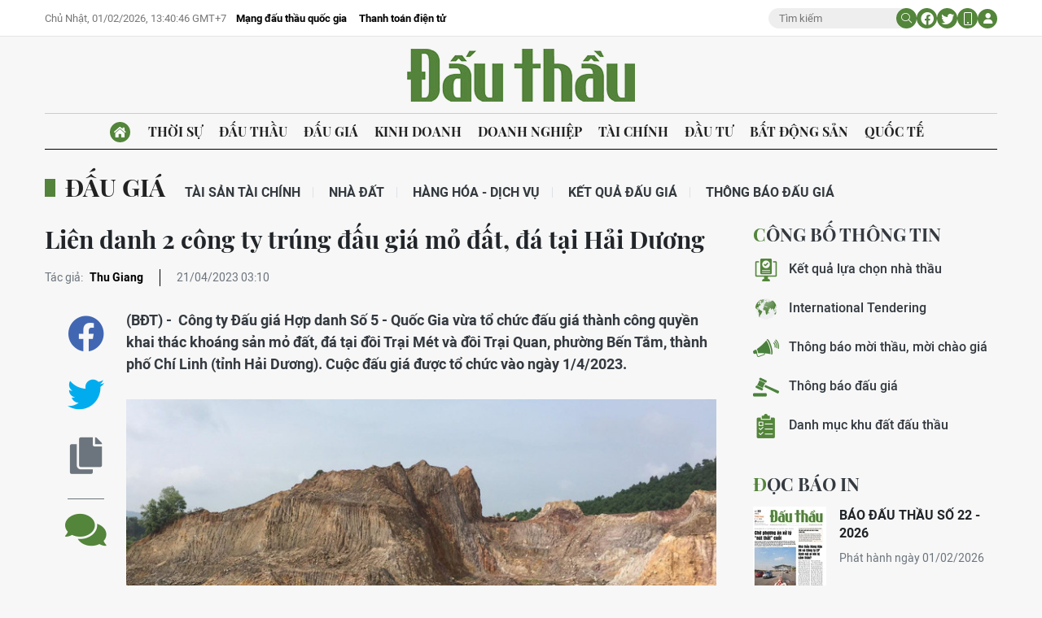

--- FILE ---
content_type: text/html;charset=utf-8
request_url: https://baodauthau.vn/lien-danh-2-cong-ty-trung-dau-gia-mo-dat-da-tai-hai-duong-post137461.html
body_size: 16480
content:
<!DOCTYPE html> <html lang="vi"> <head> <title>Liên danh 2 công ty trúng đấu giá mỏ đất, đá tại Hải Dương | Báo Đấu thầu</title> <meta name="description" content="(BĐT) -  Công ty Đấu giá Hợp danh Số 5 - Quốc Gia vừa tổ chức đấu giá thành công quyền khai thác khoáng sản mỏ đất, đá tại đồi Trại Mét và đồi Trại Quan, phường Bến Tắm, thành phố Chí Linh (tỉnh Hải Dương). Cuộc đấu giá được tổ chức vào ngày 1/4/2023."/> <meta name="keywords" content="trúng đấu giá,Bình Minh HD68"/> <meta name="news_keywords" content="trúng đấu giá,Bình Minh HD68"/> <meta http-equiv="Content-Type" content="text/html; charset=utf-8" /> <meta http-equiv="X-UA-Compatible" content="IE=edge"/> <meta http-equiv="refresh" content="1800" /> <meta name="revisit-after" content="1 days" /> <meta name="viewport" content="width=device-width, initial-scale=1"> <meta http-equiv="content-language" content="vi" /> <meta name="format-detection" content="telephone=no"/> <meta name="format-detection" content="address=no"/> <meta name="apple-mobile-web-app-capable" content="yes"> <meta name="apple-mobile-web-app-status-bar-style" content="black"> <meta name="apple-mobile-web-app-title" content="Báo Đấu thầu"/> <meta name="referrer" content="no-referrer-when-downgrade"/> <link rel="shortcut icon" href="https://cdn.baodauthau.vn/assets/web/styles/img/favicon.ico" type="image/x-icon" /> <link rel="preconnect" href="https://cdn.baodauthau.vn"/> <link rel="dns-prefetch" href="https://cdn.baodauthau.vn"/> <link rel="dns-prefetch" href="//www.google-analytics.com" /> <link rel="dns-prefetch" href="//www.googletagmanager.com" /> <link rel="dns-prefetch" href="//stc.za.zaloapp.com" /> <link rel="dns-prefetch" href="//fonts.googleapis.com" /> <script> var cmsConfig = { domainDesktop: 'https://baodauthau.vn', domainMobile: 'https://baodauthau.vn', domainApi: 'https://api.baodauthau.vn', domainStatic: 'https://cdn.baodauthau.vn', domainLog: 'https://log.baodauthau.vn', googleAnalytics: 'UA-71833628-1,G-RELBCC9CDS', siteId: 0, pageType: 1, objectId: 137461, adsZone: 16, allowAds: true, adsLazy: true, antiAdblock: false, }; if (window.location.protocol !== 'https:' && window.location.hostname.indexOf('baodauthau.vn') !== -1) { window.location = 'https://' + window.location.hostname + window.location.pathname + window.location.hash; } var USER_AGENT=window.navigator&&(window.navigator.userAgent||window.navigator.vendor)||window.opera||"",IS_MOBILE=/Android|webOS|iPhone|iPod|BlackBerry|Windows Phone|IEMobile|Mobile Safari|Opera Mini/i.test(USER_AGENT);function setCookie(e,o,i){var n=new Date,i=(n.setTime(n.getTime()+24*i*60*60*1e3),"expires="+n.toUTCString());document.cookie=e+"="+o+"; "+i+";path=/;"}function getCookie(e){var o=document.cookie.indexOf(e+"="),i=o+e.length+1;return!o&&e!==document.cookie.substring(0,e.length)||-1===o?null:(-1===(e=document.cookie.indexOf(";",i))&&(e=document.cookie.length),unescape(document.cookie.substring(i,e)))}; </script> <script> if(USER_AGENT && USER_AGENT.indexOf("facebot") <= 0 && USER_AGENT.indexOf("facebookexternalhit") <= 0) { var query = ''; var hash = ''; if (window.location.search) query = window.location.search; if (window.location.hash) hash = window.location.hash; var canonicalUrl = 'https://baodauthau.vn/lien-danh-2-cong-ty-trung-dau-gia-mo-dat-da-tai-hai-duong-post137461.html' + query + hash ; var curUrl = decodeURIComponent(window.location.href); if(!location.port && canonicalUrl.startsWith("http") && curUrl !== canonicalUrl && curUrl.indexOf('/lich-dau-gia/') === -1){ window.location.replace(canonicalUrl); } } </script> <meta name="author" content="Báo Đấu thầu" /> <meta name="copyright" content="Copyright © 2026 by Báo Đấu thầu" /> <meta name="RATING" content="GENERAL" /> <meta name="GENERATOR" content="Báo Đấu thầu" /> <meta content="Báo Đấu thầu" itemprop="sourceOrganization" name="source"/> <meta content="news" itemprop="genre" name="medium"/> <meta name="robots" content="noarchive, max-image-preview:large, index, follow" /> <meta name="GOOGLEBOT" content="noarchive, max-image-preview:large, index, follow" /> <link rel="canonical" href="https://baodauthau.vn/lien-danh-2-cong-ty-trung-dau-gia-mo-dat-da-tai-hai-duong-post137461.html" /> <meta property="og:site_name" content="Báo Đấu thầu"/> <meta property="og:rich_attachment" content="true"/> <meta property="og:type" content="article"/> <meta property="og:url" content="https://baodauthau.vn/lien-danh-2-cong-ty-trung-dau-gia-mo-dat-da-tai-hai-duong-post137461.html"/> <meta property="og:image" content="https://cdn.baodauthau.vn/images/5562349463b68218892e7b0faf6cad157fabe180564b607e503e81f72adc783e58fc406ce59a197deb854328cd3dd0a5f1b8f3a181220ebda7f1463252258c7e/28-5982.jpg.webp"/> <meta property="og:image:width" content="1200"/> <meta property="og:image:height" content="630"/> <meta property="og:title" content="Liên danh 2 công ty trúng đấu giá mỏ đất, đá tại Hải Dương"/> <meta property="og:description" content="(BĐT) -  Công ty Đấu giá Hợp danh Số 5 - Quốc Gia vừa tổ chức đấu giá thành công quyền khai thác khoáng sản mỏ đất, đá tại đồi Trại Mét và đồi Trại Quan, phường Bến Tắm, thành phố Chí Linh (tỉnh Hải Dương). Cuộc đấu giá được tổ chức vào ngày 1/4/2023."/> <meta name="twitter:card" value="summary"/> <meta name="twitter:url" content="https://baodauthau.vn/lien-danh-2-cong-ty-trung-dau-gia-mo-dat-da-tai-hai-duong-post137461.html"/> <meta name="twitter:title" content="Liên danh 2 công ty trúng đấu giá mỏ đất, đá tại Hải Dương"/> <meta name="twitter:description" content="(BĐT) -  Công ty Đấu giá Hợp danh Số 5 - Quốc Gia vừa tổ chức đấu giá thành công quyền khai thác khoáng sản mỏ đất, đá tại đồi Trại Mét và đồi Trại Quan, phường Bến Tắm, thành phố Chí Linh (tỉnh Hải Dương). Cuộc đấu giá được tổ chức vào ngày 1/4/2023."/> <meta name="twitter:image" content="https://cdn.baodauthau.vn/images/5562349463b68218892e7b0faf6cad157fabe180564b607e503e81f72adc783e58fc406ce59a197deb854328cd3dd0a5f1b8f3a181220ebda7f1463252258c7e/28-5982.jpg.webp"/> <meta name="twitter:site" content="@Báo Đấu thầu"/> <meta name="twitter:creator" content="@Báo Đấu thầu"/> <meta property="article:publisher" content="https://www.facebook.com/baodauthau.vn" /> <meta property="article:tag" content="trúng đấu giá,Bình Minh HD68"/> <meta property="article:section" content="Đấu giá,Kết quả đấu giá" /> <meta property="article:published_time" content="2023-04-21T10:10:55+07:00"/> <meta property="article:modified_time" content="2023-04-21T10:10:55+07:00"/> <script type="application/ld+json"> { "@context": "http://schema.org", "@type": "Organization", "name": "Báo Đấu thầu", "url": "https://baodauthau.vn", "logo": "https://cdn.baodauthau.vn/assets/web/styles/img/logo.png", "foundingDate": "2004", "founders": [ { "@type": "Person", "name": "Bộ Kế hoạch - đầu tư" } ], "address": [ { "@type": "PostalAddress", "streetAddress": "Hà Nội", "addressLocality": "Hà Nội City", "addressRegion": "Northeast", "postalCode": "100000", "addressCountry": "VNM" } ], "contactPoint": [ { "@type": "ContactPoint", "telephone": "+84-243-768-6611", "contactType": "customer service" }, { "@type": "ContactPoint", "telephone": "+84-243-768-8833", "contactType": "customer service" } ], "sameAs": [ "https://www.youtube.com/@baodauthau", "https://www.facebook.com/www.baodauthau.vn" ] } </script> <script type="application/ld+json"> { "@context" : "https://schema.org", "@type" : "WebSite", "name": "Báo Đấu thầu", "url": "https://baodauthau.vn", "alternateName" : "Báo Đấu thầu, Bộ Kế hoạch - đầu tư", "potentialAction": { "@type": "SearchAction", "target": { "@type": "EntryPoint", "urlTemplate": "https:\/\/baodauthau.vn/search/?q={search_term_string}" }, "query-input": "required name=search_term_string" } } </script> <script type="application/ld+json"> { "@context":"http://schema.org", "@type":"BreadcrumbList", "itemListElement":[ { "@type":"ListItem", "position":1, "item":{ "@id":"https://baodauthau.vn/dau-gia/", "name":"Đấu giá" } } ] } </script> <script type="application/ld+json"> { "@context": "http://schema.org", "@type": "NewsArticle", "mainEntityOfPage":{ "@type":"WebPage", "@id":"https://baodauthau.vn/lien-danh-2-cong-ty-trung-dau-gia-mo-dat-da-tai-hai-duong-post137461.html" }, "headline": "Liên danh 2 công ty trúng đấu giá mỏ đất, đá tại Hải Dương", "description": "(BĐT) -  Công ty Đấu giá Hợp danh Số 5 - Quốc Gia vừa tổ chức đấu giá thành công quyền khai thác khoáng sản mỏ đất, đá tại đồi Trại Mét và đồi Trại Quan, phường Bến Tắm, thành phố Chí Linh (tỉnh Hải Dương). Cuộc đấu giá được tổ chức vào ngày 1/4/2023.", "image": { "@type": "ImageObject", "url": "https://cdn.baodauthau.vn/images/5562349463b68218892e7b0faf6cad157fabe180564b607e503e81f72adc783e58fc406ce59a197deb854328cd3dd0a5f1b8f3a181220ebda7f1463252258c7e/28-5982.jpg.webp", "width" : 1200, "height" : 675 }, "datePublished": "2023-04-21T10:10:55+07:00", "dateModified": "2023-04-21T10:10:55+07:00", "author": { "@type": "Person", "name": "Thu Giang" }, "publisher": { "@type": "Organization", "name": "Báo Đấu thầu", "logo": { "@type": "ImageObject", "url": "https:\/\/cdn.baodauthau.vn/assets/web/styles/img/logo.png" } } } </script> <link rel="preload" href="https://cdn.baodauthau.vn/assets/web/styles/css/main.min-1.0.6.css" as="style"> <link rel="preload" href="https://cdn.baodauthau.vn/assets/web/js/main.min-1.0.21.js" as="script"> <link rel="preload" href="https://cdn.baodauthau.vn/assets/web/js/detail.min-1.0.1.js" as="script"> <link rel="preload" href="https://common.mcms.one/assets/styles/css/baodauthau-1.0.0.css" as="style"> <link rel="stylesheet" href="https://common.mcms.one/assets/styles/css/baodauthau-1.0.0.css"> <link id="cms-style" rel="stylesheet" href="https://cdn.baodauthau.vn/assets/web/styles/css/main.min-1.0.6.css"> <script type="text/javascript"> var _metaOgUrl = 'https://baodauthau.vn/lien-danh-2-cong-ty-trung-dau-gia-mo-dat-da-tai-hai-duong-post137461.html'; var page_title = document.title; var tracked_url = window.location.pathname + window.location.search + window.location.hash; var cate_path = 'dau-gia'; if (cate_path.length > 0) { tracked_url = "/" + cate_path + tracked_url; } </script> <script async="" src="https://www.googletagmanager.com/gtag/js?id=UA-71833628-1"></script> <script> window.dataLayer = window.dataLayer || []; function gtag(){dataLayer.push(arguments);} gtag('js', new Date()); gtag('config', 'UA-71833628-1', {page_path: tracked_url}); gtag('config', 'G-RELBCC9CDS', {page_path: tracked_url}); </script> <script lang="javascript">var __vnp = {code : 22899,key:'', secret : '457b5aea360d3104dbe8de40599af730'};(function() {var ga = document.createElement('script');ga.type = 'text/javascript';ga.async=true; ga.defer=true;ga.src = '//core.vchat.vn/code/tracking.js?v=73463'; var s = document.getElementsByTagName('script');s[0].parentNode.insertBefore(ga, s[0]);})();</script> <script type="text/javascript"> var cateId = 16; var contentId = 137461; </script> <script async src="https://sp.zalo.me/plugins/sdk.js"></script> </head> <body> <div class="wrapper-page "> <header class="site-header"> <div class="top-header"> <div class="container"> <div class="row"> <div class="top-header__left"> <time id="today"></time> <div class="relate-link"> <a class="item" href="http://muasamcong.mpi.gov.vn/" title="Mạng đấu thầu quốc gia" target="_blank">Mạng đấu thầu quốc gia</a> <a class="item" href="https://baodauthau.vn/thanh-toan-dien-tu.html" title="Thanh toán điện tử">Thanh toán điện tử</a> </div> </div> <div class="top-header__right"> <div class="hdr-search"> <input type="text" class="input txtsearch" placeholder="Tìm kiếm"> <button class="button btn_search"><i class="ic-moon-search"></i></button> </div> <div class="hdr-social"> <a href="#" rel="facebook" title="Chia sẻ Facebook"><i class="ic-moon-facebook"></i></a> <a href="#" rel="twitter" title="Chia sẻ Twitter"><i class="ic-moon-twitter"></i></a> </div> <div class="switch-mobile"><a href="javascript:void(0);" title="Xe phiên bản Mobile"><i class="ic-moon-mobile"></i></a></div> <div class="user-info" id="userprofile"></div> </div> </div> </div> </div> <div class="wrap-logo"> <div class="container"> <div class="logo"> <a href="https://baodauthau.vn" class="logo-img" title="Báo Đấu thầu">Báo Đấu thầu</a> </div> </div> </div> <nav class="navigation-wrap"> <div class="navigation container"> <ul class=""> <li class="main home"> <a href="/" title="Trang chủ"><i class="ic-moon-home-lg"></i></a> </li> <li class="main"> <a href="https://baodauthau.vn/thoi-su/" title="Thời sự">Thời sự </a> </li> <li class="main"> <a href="https://baodauthau.vn/dau-thau/" title="Đấu thầu">Đấu thầu </a> </li> <li class="main active"> <a href="https://baodauthau.vn/dau-gia/" title="Đấu giá">Đấu giá </a> </li> <li class="main"> <a href="https://baodauthau.vn/kinh-doanh/" title="Kinh doanh">Kinh doanh </a> </li> <li class="main"> <a href="https://baodauthau.vn/doanh-nghiep/" title="Doanh nghiệp">Doanh nghiệp </a> </li> <li class="main"> <a href="https://baodauthau.vn/tai-chinh/" title="Tài chính">Tài chính </a> </li> <li class="main"> <a href="https://baodauthau.vn/dau-tu/" title="Đầu tư">Đầu tư </a> </li> <li class="main"> <a href="https://baodauthau.vn/bat-dong-san/" title="Bất động sản">Bất động sản </a> </li> <li class="main"> <a href="https://baodauthau.vn/quoc-te/" title="Quốc tế">Quốc tế </a> </li> </ul> </div> </nav> </header> <div class="site-body"> <div class="container"> <div id="adsWeb_AdsTop" class="banner " data-platform="1" data-position="Web_AdsTop" style="display:none"> </div> <div class="breadcrumbs"> <div class="main"> <a href="https://baodauthau.vn/dau-gia/" title="Đấu giá">Đấu giá</a> </div> <div class="sub"> <a href="https://baodauthau.vn/tai-san-tai-chinh/" title="Tài sản tài chính">Tài sản tài chính</a> <a href="https://baodauthau.vn/nha-dat/" title="Nhà đất">Nhà đất</a> <a href="https://baodauthau.vn/hang-hoa-dich-vu/" title="Hàng hóa - Dịch vụ">Hàng hóa - Dịch vụ</a> <a href="https://baodauthau.vn/ket-qua-dau-gia/" title="Kết quả đấu giá">Kết quả đấu giá</a> <a href="https://baodauthau.vn/lich-dau-gia/" title="Thông báo đấu giá">Thông báo đấu giá</a> </div> </div> <div class="row zone-6"> <div class="col-27 col-xl-29 content-col"> <div class="article"> <header class="article__header"> <h1 class="article__title cms-title "> Liên danh 2 công ty trúng đấu giá mỏ đất, đá tại Hải Dương </h1> <div class="article__meta"> <div class="author"> <span class="title">Tác giả: </span> <span class="name cms-author"> Thu Giang </span> </div> <time class="time" datetime="2023-04-21T10:10:55+07:00" data-time="1682046655" data-friendly="true">21/04/2023 10:10</time> <meta class="cms-date" itemprop="datePublished" content="2023-04-21T10:10:55+07:00"> </div> </header> <div class="wrap-body-outer"> <div class="wrap-verticle-menu"> <div class="verticle-menu article__social"> <a href="javascript:void(0);" data-href="https://baodauthau.vn/lien-danh-2-cong-ty-trung-dau-gia-mo-dat-da-tai-hai-duong-post137461.html" class="facebook social" data-rel="facebook" title="Chia sẻ qua Facebook"><i class="ic-moon-facebook"></i></a> <a href="javascript:void(0);" data-href="https://baodauthau.vn/lien-danh-2-cong-ty-trung-dau-gia-mo-dat-da-tai-hai-duong-post137461.html" class="twitter social" data-rel="twitter" title="Chia sẻ qua Twitter"><i class="ic-moon-twitter"></i></a> <a href="javascript:void(0);" data-href="https://baodauthau.vn/lien-danh-2-cong-ty-trung-dau-gia-mo-dat-da-tai-hai-duong-post137461.html" class="copy" data-rel="copy" title="Copy link bài viết"><i class="ic-moon-copy"></i></a> <a href="#comment137461" data-href="https://baodauthau.vn/lien-danh-2-cong-ty-trung-dau-gia-mo-dat-da-tai-hai-duong-post137461.html" class="comment" title="Bình luận"><i class="ic-moon-comments"></i></a> </div> </div> <div class="wrap-body-inner"> <div class="article__sapo cms-desc"> (BĐT) -&nbsp; Công ty Đấu giá Hợp danh Số 5 - Quốc Gia vừa tổ chức đấu giá thành công quyền khai thác khoáng sản mỏ đất, đá tại đồi Trại Mét và đồi Trại Quan, phường Bến Tắm, thành phố Chí Linh&nbsp;(tỉnh Hải Dương). Cuộc đấu giá được tổ chức vào ngày 1/4/2023. </div> <div id="adsWeb_AdsArticleAfterSapo" class="banner " data-platform="1" data-position="Web_AdsArticleAfterSapo" style="display:none"> </div> <div class="article__body zce-content-body cms-body" itemprop="articleBody"> <table class="picture "> <tbody> <tr> <td class="pic"> <img class="cms-photo" src="https://cdn.baodauthau.vn/images/9095798fdd89c2c87bf7035044ad212a3b26e7d7607336b73cdf70abcb6fdf3ce6a958beede86ced64ae30f85cf72011/28-5982.jpg" alt="Ảnh chỉ mang tính minh họa. Nguồn Internet" cms-photo-caption="Ảnh chỉ mang tính minh họa. Nguồn Internet"/> </td> </tr> <tr> <td class="caption">Ảnh chỉ mang tính minh họa. Nguồn Internet</td> </tr> </tbody> </table> <div id="adsWeb_AdsArticleAfterAvatar" class="banner " data-platform="1" data-position="Web_AdsArticleAfterAvatar" style="display:none"> </div> <style>.t1 { text-align: justify; }</style>
<p class="t1">Theo thông báo, đơn vị trúng đấu giá là Liên danh Công ty CP Bình Minh HD68 và Công ty phát triển số 1-TNHH 1TV.</p>
<p class="t1">Được biết, giá khởi điểm (xác định bằng mức thu tiền cấp quyền khai thác khoáng sản - R) là 3%. Giá trúng đấu giá là R=9,9%. Chênh lệch giữa giá trúng đấu giá so với giá khởi điểm (xác định bằng mức thu tiền cấp quyền khai thác khoáng sản) là 6,9%.</p>
<p class="t1">Liên danh trúng đấu giá sẽ liên hệ với Sở Tài nguyên và Môi trường tỉnh Hải Dương làm các thủ tục cần thiết để được cấp phép theo quy định.</p> </div> </div> </div> <div id="adsWeb_AdsArticleAfterBody" class="banner " data-platform="1" data-position="Web_AdsArticleAfterBody" style="display:none"> </div> <div class="article__tag"> <h3 class="box-heading"> <span class="title">Từ khoá</span> </h3> <div class="box-content"> <a href="https://baodauthau.vn/tu-khoa/trung-dau-gia-tag16986.html" title="trúng đấu giá">trúng đấu giá</a> <a href="https://baodauthau.vn/tu-khoa.html?q=Bình Minh HD68" title="Bình Minh HD68">Bình Minh HD68</a> </div> </div> <div id="adsWeb_AdsArticleAfterTag" class="banner " data-platform="1" data-position="Web_AdsArticleAfterTag" style="display:none"> </div> <div class="wrap-social"> <div id="fb-root"></div> <div class="social"> <div class="fb-share-button" id="sharefb137461"> <div class="fb-like" data-href="https://baodauthau.vn/lien-danh-2-cong-ty-trung-dau-gia-mo-dat-da-tai-hai-duong-post137461.html" data-width="160" data-layout="button_count" data-action="like" data-size="small" data-share="true"></div> </div> <script async defer crossorigin="anonymous" src="https://connect.facebook.net/vi_VN/sdk.js#xfbml=1&version=v16.0&appId=762707878584756&autoLogAppEvents=1" nonce="hiv6na3d"></script> <a class="twitter-share-button" href="https://twitter.com/intent/tweet?url=https://baodauthau.vn/lien-danh-2-cong-ty-trung-dau-gia-mo-dat-da-tai-hai-duong-post137461.html&text=Liên danh 2 công ty trúng đấu giá mỏ đất, đá tại Hải Dương">Tweet</a> <script> window.twttr=(function(c,g,e){var b,a=c.getElementsByTagName(g)[0],f=window.twttr||{};if(c.getElementById(e)){return f}b=c.createElement(g);b.id=e;b.src="https://platform.twitter.com/widgets.js";a.parentNode.insertBefore(b,a);f._e=[];f.ready=function(d){f._e.push(d)};return f}(document,"script","twitter-wjs")); </script> </div> </div> <div class="wrap-comment" id="comment137461" data-id="137461" data-type="20"></div> <div id="adsWeb_AdsArticleAfterComment" class="banner " data-platform="1" data-position="Web_AdsArticleAfterComment" style="display:none"> </div> <div class="multipack-E"> <h3 class="box-heading"> <a href="https://baodauthau.vn/dau-gia/" class="title" title="Đấu giá">Tin cùng chuyên mục</a> </h3> <div class="box-content" data-source="recommendation-16"> <article class="story"> <figure class="story__thumb"> <a class="cms-link" href="https://baodauthau.vn/ngay-27022026-dau-gia-quyen-su-dung-dat-va-tai-san-gan-lien-voi-dat-tai-phuong-ngoc-ha-tp-ha-noi-post193338.html" title="Ngày 27/02/2026, đấu giá quyền sử dụng đất và tài sản gắn liền với đất tại phường Ngọc Hà, TP. Hà Nội"> <img class="lazyload" src="[data-uri]" data-src="https://cdn.baodauthau.vn/images/efe4c7a64e4cf3ceb44c60c3e6e0e696f5bb596f5f93eaff190fb185412e122ec8a92406d898ab66c9a14489b210fd31/16.jpg.webp" data-srcset="https://cdn.baodauthau.vn/images/efe4c7a64e4cf3ceb44c60c3e6e0e696f5bb596f5f93eaff190fb185412e122ec8a92406d898ab66c9a14489b210fd31/16.jpg.webp 1x, https://cdn.baodauthau.vn/images/744ff839aabcea82706a5cf4842d3068f5bb596f5f93eaff190fb185412e122ec8a92406d898ab66c9a14489b210fd31/16.jpg.webp 2x" alt="Ngày 27/02/2026, đấu giá quyền sử dụng đất và tài sản gắn liền với đất tại phường Ngọc Hà, TP. Hà Nội"> <noscript><img src="https://cdn.baodauthau.vn/images/efe4c7a64e4cf3ceb44c60c3e6e0e696f5bb596f5f93eaff190fb185412e122ec8a92406d898ab66c9a14489b210fd31/16.jpg.webp" srcset="https://cdn.baodauthau.vn/images/efe4c7a64e4cf3ceb44c60c3e6e0e696f5bb596f5f93eaff190fb185412e122ec8a92406d898ab66c9a14489b210fd31/16.jpg.webp 1x, https://cdn.baodauthau.vn/images/744ff839aabcea82706a5cf4842d3068f5bb596f5f93eaff190fb185412e122ec8a92406d898ab66c9a14489b210fd31/16.jpg.webp 2x" alt="Ngày 27/02/2026, đấu giá quyền sử dụng đất và tài sản gắn liền với đất tại phường Ngọc Hà, TP. Hà Nội" class="image-fallback"></noscript> </a> </figure> <h3 class="story__heading" data-tracking="193338"> <a class="cms-link" href="https://baodauthau.vn/ngay-27022026-dau-gia-quyen-su-dung-dat-va-tai-san-gan-lien-voi-dat-tai-phuong-ngoc-ha-tp-ha-noi-post193338.html" title="Ngày 27/02/2026, đấu giá quyền sử dụng đất và tài sản gắn liền với đất tại phường Ngọc Hà, TP. Hà Nội"> Ngày 27/02/2026, đấu giá quyền sử dụng đất và tài sản gắn liền với đất tại phường Ngọc Hà, TP. Hà Nội </a> </h3> </article> <article class="story"> <figure class="story__thumb"> <a class="cms-link" href="https://baodauthau.vn/ngay-11022026-dau-gia-quyen-so-huu-nha-o-va-quyen-su-dung-dat-tai-phuong-an-hoi-dong-tp-hcm-post193331.html" title="Ngày 11/02/2026, đấu giá quyền sở hữu nhà ở và quyền sử dụng đất tại phường An Hội Đông, TP. HCM"> <img class="lazyload" src="[data-uri]" data-src="https://cdn.baodauthau.vn/images/efe4c7a64e4cf3ceb44c60c3e6e0e696f5bb596f5f93eaff190fb185412e122e7fb0ddf1b6e0b0b2610aaa7147ece276/13.jpg.webp" data-srcset="https://cdn.baodauthau.vn/images/efe4c7a64e4cf3ceb44c60c3e6e0e696f5bb596f5f93eaff190fb185412e122e7fb0ddf1b6e0b0b2610aaa7147ece276/13.jpg.webp 1x, https://cdn.baodauthau.vn/images/744ff839aabcea82706a5cf4842d3068f5bb596f5f93eaff190fb185412e122e7fb0ddf1b6e0b0b2610aaa7147ece276/13.jpg.webp 2x" alt="Ngày 11/02/2026, đấu giá quyền sở hữu nhà ở và quyền sử dụng đất tại phường An Hội Đông, TP. HCM"> <noscript><img src="https://cdn.baodauthau.vn/images/efe4c7a64e4cf3ceb44c60c3e6e0e696f5bb596f5f93eaff190fb185412e122e7fb0ddf1b6e0b0b2610aaa7147ece276/13.jpg.webp" srcset="https://cdn.baodauthau.vn/images/efe4c7a64e4cf3ceb44c60c3e6e0e696f5bb596f5f93eaff190fb185412e122e7fb0ddf1b6e0b0b2610aaa7147ece276/13.jpg.webp 1x, https://cdn.baodauthau.vn/images/744ff839aabcea82706a5cf4842d3068f5bb596f5f93eaff190fb185412e122e7fb0ddf1b6e0b0b2610aaa7147ece276/13.jpg.webp 2x" alt="Ngày 11/02/2026, đấu giá quyền sở hữu nhà ở và quyền sử dụng đất tại phường An Hội Đông, TP. HCM" class="image-fallback"></noscript> </a> </figure> <h3 class="story__heading" data-tracking="193331"> <a class="cms-link" href="https://baodauthau.vn/ngay-11022026-dau-gia-quyen-so-huu-nha-o-va-quyen-su-dung-dat-tai-phuong-an-hoi-dong-tp-hcm-post193331.html" title="Ngày 11/02/2026, đấu giá quyền sở hữu nhà ở và quyền sử dụng đất tại phường An Hội Đông, TP. HCM"> Ngày 11/02/2026, đấu giá quyền sở hữu nhà ở và quyền sử dụng đất tại phường An Hội Đông, TP. HCM </a> </h3> </article> <article class="story"> <figure class="story__thumb"> <a class="cms-link" href="https://baodauthau.vn/ngay-12022026-dau-gia-tai-san-dam-bao-nghia-vu-thi-hanh-an-la-da-tai-mo-da-khe-lau-post193336.html" title="Ngày 12/02/2026, đấu giá tài sản đảm bảo nghĩa vụ thi hành án là đá tại Mỏ đá Khe Lau"> <img class="lazyload" src="[data-uri]" data-src="https://cdn.baodauthau.vn/images/efe4c7a64e4cf3ceb44c60c3e6e0e6967a3f8392161de42279f6dadd17a1a681ffb96b89f817fc59041230f42f6a9512/11.jpg.webp" data-srcset="https://cdn.baodauthau.vn/images/efe4c7a64e4cf3ceb44c60c3e6e0e6967a3f8392161de42279f6dadd17a1a681ffb96b89f817fc59041230f42f6a9512/11.jpg.webp 1x, https://cdn.baodauthau.vn/images/744ff839aabcea82706a5cf4842d30687a3f8392161de42279f6dadd17a1a681ffb96b89f817fc59041230f42f6a9512/11.jpg.webp 2x" alt="Ngày 12/02/2026, đấu giá tài sản đảm bảo nghĩa vụ thi hành án là đá tại Mỏ đá Khe Lau"> <noscript><img src="https://cdn.baodauthau.vn/images/efe4c7a64e4cf3ceb44c60c3e6e0e6967a3f8392161de42279f6dadd17a1a681ffb96b89f817fc59041230f42f6a9512/11.jpg.webp" srcset="https://cdn.baodauthau.vn/images/efe4c7a64e4cf3ceb44c60c3e6e0e6967a3f8392161de42279f6dadd17a1a681ffb96b89f817fc59041230f42f6a9512/11.jpg.webp 1x, https://cdn.baodauthau.vn/images/744ff839aabcea82706a5cf4842d30687a3f8392161de42279f6dadd17a1a681ffb96b89f817fc59041230f42f6a9512/11.jpg.webp 2x" alt="Ngày 12/02/2026, đấu giá tài sản đảm bảo nghĩa vụ thi hành án là đá tại Mỏ đá Khe Lau" class="image-fallback"></noscript> </a> </figure> <h3 class="story__heading" data-tracking="193336"> <a class="cms-link" href="https://baodauthau.vn/ngay-12022026-dau-gia-tai-san-dam-bao-nghia-vu-thi-hanh-an-la-da-tai-mo-da-khe-lau-post193336.html" title="Ngày 12/02/2026, đấu giá tài sản đảm bảo nghĩa vụ thi hành án là đá tại Mỏ đá Khe Lau"> Ngày 12/02/2026, đấu giá tài sản đảm bảo nghĩa vụ thi hành án là đá tại Mỏ đá Khe Lau </a> </h3> </article> <article class="story"> <figure class="story__thumb"> <a class="cms-link" href="https://baodauthau.vn/ngay-03032026-dau-gia-quyen-su-dung-dat-va-tai-san-gan-lien-voi-dat-tai-xa-phu-dong-tp-ha-noi-post193337.html" title="Ngày 03/03/2026, đấu giá quyền sử dụng đất và tài sản gắn liền với đất tại xã Phù Đổng, TP. Hà Nội"> <img class="lazyload" src="[data-uri]" data-src="https://cdn.baodauthau.vn/images/efe4c7a64e4cf3ceb44c60c3e6e0e696be4bee1141ca40bb259db4ce87661150635cb84692d638f27774c8f087edb18d/06.jpg.webp" data-srcset="https://cdn.baodauthau.vn/images/efe4c7a64e4cf3ceb44c60c3e6e0e696be4bee1141ca40bb259db4ce87661150635cb84692d638f27774c8f087edb18d/06.jpg.webp 1x, https://cdn.baodauthau.vn/images/744ff839aabcea82706a5cf4842d3068be4bee1141ca40bb259db4ce87661150635cb84692d638f27774c8f087edb18d/06.jpg.webp 2x" alt="Ngày 03/03/2026, đấu giá quyền sử dụng đất và tài sản gắn liền với đất tại xã Phù Đổng, TP. Hà Nội"> <noscript><img src="https://cdn.baodauthau.vn/images/efe4c7a64e4cf3ceb44c60c3e6e0e696be4bee1141ca40bb259db4ce87661150635cb84692d638f27774c8f087edb18d/06.jpg.webp" srcset="https://cdn.baodauthau.vn/images/efe4c7a64e4cf3ceb44c60c3e6e0e696be4bee1141ca40bb259db4ce87661150635cb84692d638f27774c8f087edb18d/06.jpg.webp 1x, https://cdn.baodauthau.vn/images/744ff839aabcea82706a5cf4842d3068be4bee1141ca40bb259db4ce87661150635cb84692d638f27774c8f087edb18d/06.jpg.webp 2x" alt="Ngày 03/03/2026, đấu giá quyền sử dụng đất và tài sản gắn liền với đất tại xã Phù Đổng, TP. Hà Nội" class="image-fallback"></noscript> </a> </figure> <h3 class="story__heading" data-tracking="193337"> <a class="cms-link" href="https://baodauthau.vn/ngay-03032026-dau-gia-quyen-su-dung-dat-va-tai-san-gan-lien-voi-dat-tai-xa-phu-dong-tp-ha-noi-post193337.html" title="Ngày 03/03/2026, đấu giá quyền sử dụng đất và tài sản gắn liền với đất tại xã Phù Đổng, TP. Hà Nội"> Ngày 03/03/2026, đấu giá quyền sử dụng đất và tài sản gắn liền với đất tại xã Phù Đổng, TP. Hà Nội </a> </h3> </article> <article class="story"> <figure class="story__thumb"> <a class="cms-link" href="https://baodauthau.vn/ngay-27022026-dau-gia-quyen-su-dung-dat-va-tai-san-gan-lien-voi-dat-tai-xa-ninh-chau-tinh-quang-tri-post193339.html" title="Ngày 27/02/2026, đấu giá quyền sử dụng đất và tài sản gắn liền với đất tại xã Ninh Châu, tỉnh Quảng Trị"> <img class="lazyload" src="[data-uri]" data-src="https://cdn.baodauthau.vn/images/efe4c7a64e4cf3ceb44c60c3e6e0e69699e09b76a31474a1a9a056b5a77632ed5f0f64efe7be163a484e7b6bc622120e/37.jpg.webp" data-srcset="https://cdn.baodauthau.vn/images/efe4c7a64e4cf3ceb44c60c3e6e0e69699e09b76a31474a1a9a056b5a77632ed5f0f64efe7be163a484e7b6bc622120e/37.jpg.webp 1x, https://cdn.baodauthau.vn/images/744ff839aabcea82706a5cf4842d306899e09b76a31474a1a9a056b5a77632ed5f0f64efe7be163a484e7b6bc622120e/37.jpg.webp 2x" alt="Ngày 27/02/2026, đấu giá quyền sử dụng đất và tài sản gắn liền với đất tại xã Ninh Châu, tỉnh Quảng Trị"> <noscript><img src="https://cdn.baodauthau.vn/images/efe4c7a64e4cf3ceb44c60c3e6e0e69699e09b76a31474a1a9a056b5a77632ed5f0f64efe7be163a484e7b6bc622120e/37.jpg.webp" srcset="https://cdn.baodauthau.vn/images/efe4c7a64e4cf3ceb44c60c3e6e0e69699e09b76a31474a1a9a056b5a77632ed5f0f64efe7be163a484e7b6bc622120e/37.jpg.webp 1x, https://cdn.baodauthau.vn/images/744ff839aabcea82706a5cf4842d306899e09b76a31474a1a9a056b5a77632ed5f0f64efe7be163a484e7b6bc622120e/37.jpg.webp 2x" alt="Ngày 27/02/2026, đấu giá quyền sử dụng đất và tài sản gắn liền với đất tại xã Ninh Châu, tỉnh Quảng Trị" class="image-fallback"></noscript> </a> </figure> <h3 class="story__heading" data-tracking="193339"> <a class="cms-link" href="https://baodauthau.vn/ngay-27022026-dau-gia-quyen-su-dung-dat-va-tai-san-gan-lien-voi-dat-tai-xa-ninh-chau-tinh-quang-tri-post193339.html" title="Ngày 27/02/2026, đấu giá quyền sử dụng đất và tài sản gắn liền với đất tại xã Ninh Châu, tỉnh Quảng Trị"> Ngày 27/02/2026, đấu giá quyền sử dụng đất và tài sản gắn liền với đất tại xã Ninh Châu, tỉnh Quảng Trị </a> </h3> </article> <article class="story"> <figure class="story__thumb"> <a class="cms-link" href="https://baodauthau.vn/dau-gia-quyen-khai-thac-mo-cat-tai-tinh-quang-nam-cu-cai-ket-cho-6-bi-cao-vi-pham-quy-dinh-dau-gia-tai-san-post193328.html" title="Đấu giá quyền khai thác mỏ cát tại tỉnh Quảng Nam (cũ): Cái kết cho 6 bị cáo vi phạm quy định đấu giá tài sản"> <img class="lazyload" src="[data-uri]" data-src="https://cdn.baodauthau.vn/images/6b4d4fb09bd196cb7632203fa271bbdb094eb335a5871a156084dab117fb52a6c49a6d1f3f5d578fddb63fe9a0c90de0/cat.jpg.webp" data-srcset="https://cdn.baodauthau.vn/images/6b4d4fb09bd196cb7632203fa271bbdb094eb335a5871a156084dab117fb52a6c49a6d1f3f5d578fddb63fe9a0c90de0/cat.jpg.webp 1x, https://cdn.baodauthau.vn/images/dad57102f10d0da5f6dd3104b5160e5f094eb335a5871a156084dab117fb52a6c49a6d1f3f5d578fddb63fe9a0c90de0/cat.jpg.webp 2x" alt="Tòa án nhân dân TP. Đà Nẵng đã xét xử đối với 6 bị cáo trong vụ án liên quan đến việc đấu giá quyền khai thác mỏ cát tại tỉnh Quảng Nam (cũ). Ảnh minh họa: Internet"> <noscript><img src="https://cdn.baodauthau.vn/images/6b4d4fb09bd196cb7632203fa271bbdb094eb335a5871a156084dab117fb52a6c49a6d1f3f5d578fddb63fe9a0c90de0/cat.jpg.webp" srcset="https://cdn.baodauthau.vn/images/6b4d4fb09bd196cb7632203fa271bbdb094eb335a5871a156084dab117fb52a6c49a6d1f3f5d578fddb63fe9a0c90de0/cat.jpg.webp 1x, https://cdn.baodauthau.vn/images/dad57102f10d0da5f6dd3104b5160e5f094eb335a5871a156084dab117fb52a6c49a6d1f3f5d578fddb63fe9a0c90de0/cat.jpg.webp 2x" alt="Tòa án nhân dân TP. Đà Nẵng đã xét xử đối với 6 bị cáo trong vụ án liên quan đến việc đấu giá quyền khai thác mỏ cát tại tỉnh Quảng Nam (cũ). Ảnh minh họa: Internet" class="image-fallback"></noscript> </a> </figure> <h3 class="story__heading" data-tracking="193328"> <a class="cms-link" href="https://baodauthau.vn/dau-gia-quyen-khai-thac-mo-cat-tai-tinh-quang-nam-cu-cai-ket-cho-6-bi-cao-vi-pham-quy-dinh-dau-gia-tai-san-post193328.html" title="Đấu giá quyền khai thác mỏ cát tại tỉnh Quảng Nam (cũ): Cái kết cho 6 bị cáo vi phạm quy định đấu giá tài sản"> Đấu giá quyền khai thác mỏ cát tại tỉnh Quảng Nam (cũ): Cái kết cho 6 bị cáo vi phạm quy định đấu giá tài sản </a> </h3> </article> </div> </div> <div id="adsWeb_AdsArticleAfterRecommend" class="banner " data-platform="1" data-position="Web_AdsArticleAfterRecommend" style="display:none"> </div> </div> </div> <div class="col-300 sidebar-right"> <div id="sidebar-top-1"> <div id="adsWeb_AdsRightHot" class="banner " data-platform="1" data-position="Web_AdsRightHot" style="display:none"> </div> <div class="list-link-A fyi-position"> <h3 class="box-heading"> <span class="title">Công bố thông tin</span> </h3> <div class="box-content"> <ul> <li><a href="http://thongtindauthau.com.vn/dangtai/ketquadauthau" target="_blank" title="Kết quả lựa chọn nhà thầu"><i class="ic-img-file"></i>Kết quả lựa chọn nhà thầu</a></li> <li> <a href="https://baodauthau.vn/international-tendering-info/" target="_blank" title="International Tendering"> <i class="ic-img-global"></i>International Tendering </a> </li> <li> <a href="https://baodauthau.vn/thong-bao-moi-thau/" title="Thông báo mời thầu, mời chào giá"> <i class="ic-img-horn"></i>Thông báo mời thầu, mời chào giá </a> </li> <li> <a href="https://baodauthau.vn/lich-dau-gia/" title="Thông báo đấu giá"> <i class="ic-img-hammer"></i>Thông báo đấu giá </a> </li> <li> <a href="https://baodauthau.vn/danh-muc-khu-dat-dau-thau/" title="Danh mục khu đất đấu thầu"> <i class="ic-img-category"></i>Danh mục khu đất đấu thầu </a> </li> </ul> </div>
</div> <div class="baoin"> <h3 class="box-heading"> <a href="https://baodauthau.vn/doc-bao-in/" title="Đọc báo in" class="title">ĐỌC BÁO IN</a> </h3> <div class="box-content"> <article class="story epaper-item" data-id="193343"> <figure class="story__thumb"> <a class="cms-link" href="javascript:void(0);" title="BÁO ĐẤU THẦU SỐ 22 - 2026"> <img class="lazyload" src="[data-uri]" data-src="https://cdn.baodauthau.vn/images/b3baa0c508297d673cd4083bc58789574c10f5925f1253c3bef024298df1ddcc9ed77fb3db0caf2d404bf8ae1356d58e9d82ce775f17479b849f956916595413/trang-1-mau-xuat-jpg-1.jpg.webp" data-srcset="https://cdn.baodauthau.vn/images/b3baa0c508297d673cd4083bc58789574c10f5925f1253c3bef024298df1ddcc9ed77fb3db0caf2d404bf8ae1356d58e9d82ce775f17479b849f956916595413/trang-1-mau-xuat-jpg-1.jpg.webp 1x, https://cdn.baodauthau.vn/images/7b74bc473411b9a31654f6b3e6a03df972815446d9228168d48db3fa0cf2110f1612a9996996e899e5d3113393f367dcf55f3c83858b62445b47bdb1ea6e4983/trang-1-mau-xuat-jpg-1.jpg.webp 2x" alt="BÁO ĐẤU THẦU SỐ 22 - 2026"> <noscript><img src="https://cdn.baodauthau.vn/images/b3baa0c508297d673cd4083bc58789574c10f5925f1253c3bef024298df1ddcc9ed77fb3db0caf2d404bf8ae1356d58e9d82ce775f17479b849f956916595413/trang-1-mau-xuat-jpg-1.jpg.webp" srcset="https://cdn.baodauthau.vn/images/b3baa0c508297d673cd4083bc58789574c10f5925f1253c3bef024298df1ddcc9ed77fb3db0caf2d404bf8ae1356d58e9d82ce775f17479b849f956916595413/trang-1-mau-xuat-jpg-1.jpg.webp 1x, https://cdn.baodauthau.vn/images/7b74bc473411b9a31654f6b3e6a03df972815446d9228168d48db3fa0cf2110f1612a9996996e899e5d3113393f367dcf55f3c83858b62445b47bdb1ea6e4983/trang-1-mau-xuat-jpg-1.jpg.webp 2x" alt="BÁO ĐẤU THẦU SỐ 22 - 2026" class="image-fallback"></noscript> </a> </figure> <h2 class="story__heading" data-tracking="193343"> <a class="cms-link" href="javascript:void(0);" title="BÁO ĐẤU THẦU SỐ 22 - 2026"> BÁO ĐẤU THẦU SỐ 22 - 2026 </a> </h2> <div class="story__meta"> <time class="time" data-friendly="false" data-time="1769965200" data-format="dd/MM/yyyy" data-prefix="Phát hành ngày ">Phát hành ngày 02/02/2026</time> </div> </article> </div> </div> <div class="multipack-D fyi-position"> <div class="wrap-heading"> <h3 class="box-heading"> <a class="title" href="https://baodauthau.vn/phan-hoi-duong-day-nong/" title="Đường dây nóng"> Đường dây nóng </a> </h3> <span class="btn-reply"><a href="/gui-phan-hoi.html" title="Gửi phản hồi"><i class="ic-moon-reply"></i>Gửi phản hồi</a></span> </div> <div class="box-content" data-source="zone-box-12"> <article class="story"> <figure class="story__thumb"> <a class="cms-link" href="https://baodauthau.vn/goi-thau-thiet-bi-giao-duc-gan-180-ty-dong-tai-hai-phong-ctin-rong-cua-trung-thau-post192963.html" title="Gói thầu thiết bị giáo dục gần 180 tỷ đồng tại Hải Phòng: CTIN “rộng cửa” trúng thầu"> <img class="lazyload" src="[data-uri]" data-src="https://cdn.baodauthau.vn/images/f3ee89575732c273b3cbb5c97e5cd0de9322d7cfd22dff573b06104f1f4e564aa63d9e8ee1304b4db81452e58d79b8de/00-1.jpg.webp" data-srcset="https://cdn.baodauthau.vn/images/f3ee89575732c273b3cbb5c97e5cd0de9322d7cfd22dff573b06104f1f4e564aa63d9e8ee1304b4db81452e58d79b8de/00-1.jpg.webp 1x, https://cdn.baodauthau.vn/images/da26100dad09de630e3df7126d0124c69322d7cfd22dff573b06104f1f4e564aa63d9e8ee1304b4db81452e58d79b8de/00-1.jpg.webp 2x" alt="Ảnh minh họa"> <noscript><img src="https://cdn.baodauthau.vn/images/f3ee89575732c273b3cbb5c97e5cd0de9322d7cfd22dff573b06104f1f4e564aa63d9e8ee1304b4db81452e58d79b8de/00-1.jpg.webp" srcset="https://cdn.baodauthau.vn/images/f3ee89575732c273b3cbb5c97e5cd0de9322d7cfd22dff573b06104f1f4e564aa63d9e8ee1304b4db81452e58d79b8de/00-1.jpg.webp 1x, https://cdn.baodauthau.vn/images/da26100dad09de630e3df7126d0124c69322d7cfd22dff573b06104f1f4e564aa63d9e8ee1304b4db81452e58d79b8de/00-1.jpg.webp 2x" alt="Ảnh minh họa" class="image-fallback"></noscript> </a> </figure> <h2 class="story__heading" data-tracking="192963"> <a class="cms-link" href="https://baodauthau.vn/goi-thau-thiet-bi-giao-duc-gan-180-ty-dong-tai-hai-phong-ctin-rong-cua-trung-thau-post192963.html" title="Gói thầu thiết bị giáo dục gần 180 tỷ đồng tại Hải Phòng: CTIN “rộng cửa” trúng thầu"> Gói thầu thiết bị giáo dục gần 180 tỷ đồng tại Hải Phòng: CTIN “rộng cửa” trúng thầu </a> </h2> <div class="story__meta"> <time class="time" datetime="2026-01-26T14:00:00+07:00" data-time="1769410800" data-friendly="true"> 26/01/2026 14:00 </time> </div> </article> <article class="story"> <figure class="story__thumb"> <a class="cms-link" href="https://baodauthau.vn/dau-thau-xay-cau-thac-mai-tai-lam-dong-thay-doi-cuc-dien-ket-qua-do-dau-post192689.html" title="Đấu thầu xây cầu Thác Mai tại Lâm Đồng: Thay đổi cục diện kết quả, do đâu?"> <img class="lazyload" src="[data-uri]" data-src="https://cdn.baodauthau.vn/images/f3ee89575732c273b3cbb5c97e5cd0de9b97433f993c0eba532d98c3a1831f22c6e7c3394024962cfd89356ef89769c6/00-1-7833.jpg.webp" data-srcset="https://cdn.baodauthau.vn/images/f3ee89575732c273b3cbb5c97e5cd0de9b97433f993c0eba532d98c3a1831f22c6e7c3394024962cfd89356ef89769c6/00-1-7833.jpg.webp 1x, https://cdn.baodauthau.vn/images/da26100dad09de630e3df7126d0124c69b97433f993c0eba532d98c3a1831f22c6e7c3394024962cfd89356ef89769c6/00-1-7833.jpg.webp 2x" alt="Ảnh chỉ mang tính minh họa"> <noscript><img src="https://cdn.baodauthau.vn/images/f3ee89575732c273b3cbb5c97e5cd0de9b97433f993c0eba532d98c3a1831f22c6e7c3394024962cfd89356ef89769c6/00-1-7833.jpg.webp" srcset="https://cdn.baodauthau.vn/images/f3ee89575732c273b3cbb5c97e5cd0de9b97433f993c0eba532d98c3a1831f22c6e7c3394024962cfd89356ef89769c6/00-1-7833.jpg.webp 1x, https://cdn.baodauthau.vn/images/da26100dad09de630e3df7126d0124c69b97433f993c0eba532d98c3a1831f22c6e7c3394024962cfd89356ef89769c6/00-1-7833.jpg.webp 2x" alt="Ảnh chỉ mang tính minh họa" class="image-fallback"></noscript> </a> </figure> <h2 class="story__heading" data-tracking="192689"> <a class="cms-link" href="https://baodauthau.vn/dau-thau-xay-cau-thac-mai-tai-lam-dong-thay-doi-cuc-dien-ket-qua-do-dau-post192689.html" title="Đấu thầu xây cầu Thác Mai tại Lâm Đồng: Thay đổi cục diện kết quả, do đâu?"> Đấu thầu xây cầu Thác Mai tại Lâm Đồng: Thay đổi cục diện kết quả, do đâu? </a> </h2> <div class="story__meta"> <time class="time" datetime="2026-01-21T14:00:00+07:00" data-time="1768978800" data-friendly="true"> 21/01/2026 14:00 </time> </div> </article> <article class="story"> <figure class="story__thumb"> <a class="cms-link" href="https://baodauthau.vn/goi-thau-xay-cau-binh-dinh-hon-54-ty-tai-gia-lai-tai-nham-ban-ve-thuyet-minh-va-loat-tieu-chi-bat-cap-post192604.html" title="Gói thầu xây cầu Bình Định hơn 54 tỷ tại Gia Lai: Tải nhầm bản vẽ, thuyết minh và loạt tiêu chí bất cập"> <img class="lazyload" src="[data-uri]" data-src="https://cdn.baodauthau.vn/images/2ea6511166e4904c03f65a55106711d4d6d25cbfa5bc13d1bce31ca24c6d48d5f3ac951ceb43be1104c1344e6bd9d406/3.jpg.webp" data-srcset="https://cdn.baodauthau.vn/images/2ea6511166e4904c03f65a55106711d4d6d25cbfa5bc13d1bce31ca24c6d48d5f3ac951ceb43be1104c1344e6bd9d406/3.jpg.webp 1x, https://cdn.baodauthau.vn/images/1e7d5074d5e7dcc8e4ff84b5e298e522d6d25cbfa5bc13d1bce31ca24c6d48d5f3ac951ceb43be1104c1344e6bd9d406/3.jpg.webp 2x" alt="Gói thầu Toàn bộ khối lượng xây dựng công trình thuộc Dự án Xây dựng mới cầu Định Bình, huyện Vĩnh Thạnh (Gia Lai) dự kiến được mở thầu vào ngày 4/2/2026. Ảnh minh họa: Tiên Giang"> <noscript><img src="https://cdn.baodauthau.vn/images/2ea6511166e4904c03f65a55106711d4d6d25cbfa5bc13d1bce31ca24c6d48d5f3ac951ceb43be1104c1344e6bd9d406/3.jpg.webp" srcset="https://cdn.baodauthau.vn/images/2ea6511166e4904c03f65a55106711d4d6d25cbfa5bc13d1bce31ca24c6d48d5f3ac951ceb43be1104c1344e6bd9d406/3.jpg.webp 1x, https://cdn.baodauthau.vn/images/1e7d5074d5e7dcc8e4ff84b5e298e522d6d25cbfa5bc13d1bce31ca24c6d48d5f3ac951ceb43be1104c1344e6bd9d406/3.jpg.webp 2x" alt="Gói thầu Toàn bộ khối lượng xây dựng công trình thuộc Dự án Xây dựng mới cầu Định Bình, huyện Vĩnh Thạnh (Gia Lai) dự kiến được mở thầu vào ngày 4/2/2026. Ảnh minh họa: Tiên Giang" class="image-fallback"></noscript> </a> </figure> <h2 class="story__heading" data-tracking="192604"> <a class="cms-link" href="https://baodauthau.vn/goi-thau-xay-cau-binh-dinh-hon-54-ty-tai-gia-lai-tai-nham-ban-ve-thuyet-minh-va-loat-tieu-chi-bat-cap-post192604.html" title="Gói thầu xây cầu Bình Định hơn 54 tỷ tại Gia Lai: Tải nhầm bản vẽ, thuyết minh và loạt tiêu chí bất cập"> Gói thầu xây cầu Bình Định hơn 54 tỷ tại Gia Lai: Tải nhầm bản vẽ, thuyết minh và loạt tiêu chí bất cập </a> </h2> <div class="story__meta"> <time class="time" datetime="2026-01-20T14:00:00+07:00" data-time="1768892400" data-friendly="true"> 20/01/2026 14:00 </time> </div> </article> <article class="story"> <figure class="story__thumb"> <a class="cms-link" href="https://baodauthau.vn/goi-thau-o-trung-tam-phat-trien-quy-dat-tinh-nghe-an-vi-sao-nha-thau-de-nghi-danh-gia-lai-hsdt-post192605.html" title="Gói thầu ở Trung tâm Phát triển quỹ đất tỉnh Nghệ An: Vì sao nhà thầu đề nghị đánh giá lại HSDT?"> <img class="lazyload" src="[data-uri]" data-src="https://cdn.baodauthau.vn/images/2ea6511166e4904c03f65a55106711d4d6d25cbfa5bc13d1bce31ca24c6d48d58cd3765b9cdf010d4899ab085d6bddba/4.jpg.webp" data-srcset="https://cdn.baodauthau.vn/images/2ea6511166e4904c03f65a55106711d4d6d25cbfa5bc13d1bce31ca24c6d48d58cd3765b9cdf010d4899ab085d6bddba/4.jpg.webp 1x, https://cdn.baodauthau.vn/images/1e7d5074d5e7dcc8e4ff84b5e298e522d6d25cbfa5bc13d1bce31ca24c6d48d58cd3765b9cdf010d4899ab085d6bddba/4.jpg.webp 2x" alt="Liên danh trúng thầu đang thực hiện hợp đồng Gói thầu số 10 thuộc Dự toán Di dời hệ thống điện phục vụ giải phóng mặt bằng thuộc Khu đô thị và dịch vụ VSIP Nghệ An giai đoạn 4 và 5A. Ảnh: Thế Anh"> <noscript><img src="https://cdn.baodauthau.vn/images/2ea6511166e4904c03f65a55106711d4d6d25cbfa5bc13d1bce31ca24c6d48d58cd3765b9cdf010d4899ab085d6bddba/4.jpg.webp" srcset="https://cdn.baodauthau.vn/images/2ea6511166e4904c03f65a55106711d4d6d25cbfa5bc13d1bce31ca24c6d48d58cd3765b9cdf010d4899ab085d6bddba/4.jpg.webp 1x, https://cdn.baodauthau.vn/images/1e7d5074d5e7dcc8e4ff84b5e298e522d6d25cbfa5bc13d1bce31ca24c6d48d58cd3765b9cdf010d4899ab085d6bddba/4.jpg.webp 2x" alt="Liên danh trúng thầu đang thực hiện hợp đồng Gói thầu số 10 thuộc Dự toán Di dời hệ thống điện phục vụ giải phóng mặt bằng thuộc Khu đô thị và dịch vụ VSIP Nghệ An giai đoạn 4 và 5A. Ảnh: Thế Anh" class="image-fallback"></noscript> </a> </figure> <h2 class="story__heading" data-tracking="192605"> <a class="cms-link" href="https://baodauthau.vn/goi-thau-o-trung-tam-phat-trien-quy-dat-tinh-nghe-an-vi-sao-nha-thau-de-nghi-danh-gia-lai-hsdt-post192605.html" title="Gói thầu ở Trung tâm Phát triển quỹ đất tỉnh Nghệ An: Vì sao nhà thầu đề nghị đánh giá lại HSDT?"> Gói thầu ở Trung tâm Phát triển quỹ đất tỉnh Nghệ An: Vì sao nhà thầu đề nghị đánh giá lại HSDT? </a> </h2> <div class="story__meta"> <time class="time" datetime="2026-01-20T14:00:00+07:00" data-time="1768892400" data-friendly="true"> 20/01/2026 14:00 </time> </div> </article> </div> </div> <div id="adsWeb_AdsRight3" class="banner " data-platform="1" data-position="Web_AdsRight3" style="display:none"> </div> <div class="multipack-D fyi-position"> <h3 class="box-heading"> <a class="title" href="https://baodauthau.vn/chu-de/diem-nhan-3.html" title="Điểm nhấn"> Điểm nhấn </a> </h3> <div class="box-content" data-source="topic-box-3"> <article class="story"> <figure class="story__thumb"> <a class="cms-link" href="https://baodauthau.vn/chi-dinh-thau-duoi-goc-nhin-hau-kiem-luong-som-nhung-rui-ro-post192869.html" title="Chỉ định thầu dưới góc nhìn hậu kiểm: Lường sớm những rủi ro"> <img class="lazyload" src="[data-uri]" data-src="https://cdn.baodauthau.vn/images/2ea6511166e4904c03f65a55106711d4e9c327cc6bf4fc5ff907aa9b5ab69377ffb96b89f817fc59041230f42f6a9512/11.jpg.webp" data-srcset="https://cdn.baodauthau.vn/images/2ea6511166e4904c03f65a55106711d4e9c327cc6bf4fc5ff907aa9b5ab69377ffb96b89f817fc59041230f42f6a9512/11.jpg.webp 1x, https://cdn.baodauthau.vn/images/1e7d5074d5e7dcc8e4ff84b5e298e522e9c327cc6bf4fc5ff907aa9b5ab69377ffb96b89f817fc59041230f42f6a9512/11.jpg.webp 2x" alt="Lĩnh vực ghi nhận việc áp dụng chỉ định thầu mạnh mẽ nhất là giao thông đường bộ - trục “xương sống”, huyết mạch của hệ thống hạ tầng quốc gia. Ảnh: Lê Tiên"> <noscript><img src="https://cdn.baodauthau.vn/images/2ea6511166e4904c03f65a55106711d4e9c327cc6bf4fc5ff907aa9b5ab69377ffb96b89f817fc59041230f42f6a9512/11.jpg.webp" srcset="https://cdn.baodauthau.vn/images/2ea6511166e4904c03f65a55106711d4e9c327cc6bf4fc5ff907aa9b5ab69377ffb96b89f817fc59041230f42f6a9512/11.jpg.webp 1x, https://cdn.baodauthau.vn/images/1e7d5074d5e7dcc8e4ff84b5e298e522e9c327cc6bf4fc5ff907aa9b5ab69377ffb96b89f817fc59041230f42f6a9512/11.jpg.webp 2x" alt="Lĩnh vực ghi nhận việc áp dụng chỉ định thầu mạnh mẽ nhất là giao thông đường bộ - trục “xương sống”, huyết mạch của hệ thống hạ tầng quốc gia. Ảnh: Lê Tiên" class="image-fallback"></noscript> </a> </figure> <h2 class="story__heading" data-tracking="192869"> <a class="cms-link" href="https://baodauthau.vn/chi-dinh-thau-duoi-goc-nhin-hau-kiem-luong-som-nhung-rui-ro-post192869.html" title="Chỉ định thầu dưới góc nhìn hậu kiểm: Lường sớm những rủi ro"> Chỉ định thầu dưới góc nhìn hậu kiểm: Lường sớm những rủi ro </a> </h2> <div class="story__meta"> <time class="time" datetime="2026-01-23T10:40:20+07:00" data-time="1769139620" data-friendly="true"> 23/01/2026 10:40 </time> </div> </article> <article class="story"> <figure class="story__thumb"> <a class="cms-link" href="https://baodauthau.vn/goi-thau-ve-sinh-moi-truong-tai-tay-ninh-tieu-chi-vuot-khung-nha-thau-nao-du-post192596.html" title="Gói thầu vệ sinh môi trường tại Tây Ninh: Tiêu chí vượt khung, nhà thầu nào dự?"> <img class="lazyload" src="[data-uri]" data-src="https://cdn.baodauthau.vn/images/f3ee89575732c273b3cbb5c97e5cd0de7d0e4e849ff9077a73cbd7d6ea509c8aa63d9e8ee1304b4db81452e58d79b8de/00-2.jpg.webp" data-srcset="https://cdn.baodauthau.vn/images/f3ee89575732c273b3cbb5c97e5cd0de7d0e4e849ff9077a73cbd7d6ea509c8aa63d9e8ee1304b4db81452e58d79b8de/00-2.jpg.webp 1x, https://cdn.baodauthau.vn/images/da26100dad09de630e3df7126d0124c67d0e4e849ff9077a73cbd7d6ea509c8aa63d9e8ee1304b4db81452e58d79b8de/00-2.jpg.webp 2x" alt="Ảnh chỉ mang tính minh họa: Internet"> <noscript><img src="https://cdn.baodauthau.vn/images/f3ee89575732c273b3cbb5c97e5cd0de7d0e4e849ff9077a73cbd7d6ea509c8aa63d9e8ee1304b4db81452e58d79b8de/00-2.jpg.webp" srcset="https://cdn.baodauthau.vn/images/f3ee89575732c273b3cbb5c97e5cd0de7d0e4e849ff9077a73cbd7d6ea509c8aa63d9e8ee1304b4db81452e58d79b8de/00-2.jpg.webp 1x, https://cdn.baodauthau.vn/images/da26100dad09de630e3df7126d0124c67d0e4e849ff9077a73cbd7d6ea509c8aa63d9e8ee1304b4db81452e58d79b8de/00-2.jpg.webp 2x" alt="Ảnh chỉ mang tính minh họa: Internet" class="image-fallback"></noscript> </a> </figure> <h2 class="story__heading" data-tracking="192596"> <a class="cms-link" href="https://baodauthau.vn/goi-thau-ve-sinh-moi-truong-tai-tay-ninh-tieu-chi-vuot-khung-nha-thau-nao-du-post192596.html" title="Gói thầu vệ sinh môi trường tại Tây Ninh: Tiêu chí vượt khung, nhà thầu nào dự?"> Gói thầu vệ sinh môi trường tại Tây Ninh: Tiêu chí vượt khung, nhà thầu nào dự? </a> </h2> <div class="story__meta"> <time class="time" datetime="2026-01-20T14:00:00+07:00" data-time="1768892400" data-friendly="true"> 20/01/2026 14:00 </time> </div> </article> <article class="story"> <figure class="story__thumb"> <a class="cms-link" href="https://baodauthau.vn/nha-thau-xay-dung-do-mat-tim-nhan-su-post192437.html" title="Nhà thầu xây dựng đỏ mắt tìm nhân sự"> <img class="lazyload" src="[data-uri]" data-src="https://cdn.baodauthau.vn/images/2ea6511166e4904c03f65a55106711d4827ddd93ea02936d0b2b6ee1685884b1f3ac951ceb43be1104c1344e6bd9d406/3.jpg.webp" data-srcset="https://cdn.baodauthau.vn/images/2ea6511166e4904c03f65a55106711d4827ddd93ea02936d0b2b6ee1685884b1f3ac951ceb43be1104c1344e6bd9d406/3.jpg.webp 1x, https://cdn.baodauthau.vn/images/1e7d5074d5e7dcc8e4ff84b5e298e522827ddd93ea02936d0b2b6ee1685884b1f3ac951ceb43be1104c1344e6bd9d406/3.jpg.webp 2x" alt="Nhu cầu nhân sự ngành xây dựng đang dẫn đầu thị trường lao động với dự báo tăng 55% so với năm 2025. Ảnh: Song Lê"> <noscript><img src="https://cdn.baodauthau.vn/images/2ea6511166e4904c03f65a55106711d4827ddd93ea02936d0b2b6ee1685884b1f3ac951ceb43be1104c1344e6bd9d406/3.jpg.webp" srcset="https://cdn.baodauthau.vn/images/2ea6511166e4904c03f65a55106711d4827ddd93ea02936d0b2b6ee1685884b1f3ac951ceb43be1104c1344e6bd9d406/3.jpg.webp 1x, https://cdn.baodauthau.vn/images/1e7d5074d5e7dcc8e4ff84b5e298e522827ddd93ea02936d0b2b6ee1685884b1f3ac951ceb43be1104c1344e6bd9d406/3.jpg.webp 2x" alt="Nhu cầu nhân sự ngành xây dựng đang dẫn đầu thị trường lao động với dự báo tăng 55% so với năm 2025. Ảnh: Song Lê" class="image-fallback"></noscript> </a> </figure> <h2 class="story__heading" data-tracking="192437"> <a class="cms-link" href="https://baodauthau.vn/nha-thau-xay-dung-do-mat-tim-nhan-su-post192437.html" title="Nhà thầu xây dựng đỏ mắt tìm nhân sự"> Nhà thầu xây dựng đỏ mắt tìm nhân sự </a> </h2> <div class="story__meta"> <time class="time" datetime="2026-01-16T14:00:00+07:00" data-time="1768546800" data-friendly="true"> 16/01/2026 14:00 </time> </div> </article> <article class="story"> <figure class="story__thumb"> <a class="cms-link" href="https://baodauthau.vn/goi-thau-xay-duong-tai-ca-mau-nha-thau-gia-thap-nhat-phan-ung-post192430.html" title="Gói thầu xây đường tại Cà Mau: Nhà thầu giá thấp nhất phản ứng"> <img class="lazyload" src="[data-uri]" data-src="https://cdn.baodauthau.vn/images/201d986a9b12ae91787be7a5749adce4b341c10a28d70ae555d4dda0ad46bb4d130afab96e427b0f0d1ef0edd132a15b/image.jpg.webp" data-srcset="https://cdn.baodauthau.vn/images/201d986a9b12ae91787be7a5749adce4b341c10a28d70ae555d4dda0ad46bb4d130afab96e427b0f0d1ef0edd132a15b/image.jpg.webp 1x, https://cdn.baodauthau.vn/images/83c741d8bfaa79876b35291be0754a77b341c10a28d70ae555d4dda0ad46bb4d130afab96e427b0f0d1ef0edd132a15b/image.jpg.webp 2x" alt="Ảnh chỉ mang tính minh họa."> <noscript><img src="https://cdn.baodauthau.vn/images/201d986a9b12ae91787be7a5749adce4b341c10a28d70ae555d4dda0ad46bb4d130afab96e427b0f0d1ef0edd132a15b/image.jpg.webp" srcset="https://cdn.baodauthau.vn/images/201d986a9b12ae91787be7a5749adce4b341c10a28d70ae555d4dda0ad46bb4d130afab96e427b0f0d1ef0edd132a15b/image.jpg.webp 1x, https://cdn.baodauthau.vn/images/83c741d8bfaa79876b35291be0754a77b341c10a28d70ae555d4dda0ad46bb4d130afab96e427b0f0d1ef0edd132a15b/image.jpg.webp 2x" alt="Ảnh chỉ mang tính minh họa." class="image-fallback"></noscript> </a> </figure> <h2 class="story__heading" data-tracking="192430"> <a class="cms-link" href="https://baodauthau.vn/goi-thau-xay-duong-tai-ca-mau-nha-thau-gia-thap-nhat-phan-ung-post192430.html" title="Gói thầu xây đường tại Cà Mau: Nhà thầu giá thấp nhất phản ứng"> Gói thầu xây đường tại Cà Mau: Nhà thầu giá thấp nhất phản ứng </a> </h2> <div class="story__meta"> <time class="time" datetime="2026-01-16T10:16:52+07:00" data-time="1768533412" data-friendly="true"> 16/01/2026 10:16 </time> </div> </article> </div> </div> <div id="adsWeb_AdsDonDocBaoGiay" class="banner " data-platform="1" data-position="Web_AdsDonDocBaoGiay" style="display:none"> </div> <div id="adsWeb_AdsRight4" class="banner " data-platform="1" data-position="Web_AdsRight4" style="display:none"> </div> <div id="adsWeb_AdsRight5" class="banner " data-platform="1" data-position="Web_AdsRight5" style="display:none"> </div> <div id="adsWeb_AdsRight6" class="banner " data-platform="1" data-position="Web_AdsRight6" style="display:none"> </div> <div id="adsWeb_AdsRight7" class="banner " data-platform="1" data-position="Web_AdsRight7" style="display:none"> </div> <div id="adsWeb_AdsRightSticky" class="banner " data-platform="1" data-position="Web_AdsRightSticky" style="display:none"> </div> <div id="adsWeb_AdsRight8" class="banner " data-platform="1" data-position="Web_AdsRight8" style="display:none"> </div> <div id="adsWeb_AdsRight9" class="banner " data-platform="1" data-position="Web_AdsRight9" style="display:none"> </div> </div><div id="sidebar-sticky-1"> <div id="adsWeb_AdsRight10" class="banner " data-platform="1" data-position="Web_AdsRight10" style="display:none"> </div> </div> </div> </div> <div class="multipack-B"> <h3 class="box-heading"> <a href="/dong-su-kien.html" class="title" title="Chuyên đề">Chuyên đề</a> </h3> <div class="box-content"> <div class="wrap"> <article class="story"> <figure class="story__thumb"> <a href="https://baodauthau.vn/chu-de/tiem-nang-moi-suc-bat-moi-132.html" title="Tiềm năng mới, sức bật mới"> <img class="lazyload" src="[data-uri]" data-src="https://cdn.baodauthau.vn/images/00b00937365bdbaeab589ccd5cda5eb94b1b8825a58f4a31f6b102f24dfa7090/00-1.jpg" data-srcset="https://cdn.baodauthau.vn/images/00b00937365bdbaeab589ccd5cda5eb94b1b8825a58f4a31f6b102f24dfa7090/00-1.jpg 1x, https://cdn.baodauthau.vn/images/0df90e9ffafa3c341e0e86811962da084b1b8825a58f4a31f6b102f24dfa7090/00-1.jpg 2x" alt="Tiềm năng mới, sức bật mới"> <noscript><img src="https://cdn.baodauthau.vn/images/00b00937365bdbaeab589ccd5cda5eb94b1b8825a58f4a31f6b102f24dfa7090/00-1.jpg" srcset="https://cdn.baodauthau.vn/images/00b00937365bdbaeab589ccd5cda5eb94b1b8825a58f4a31f6b102f24dfa7090/00-1.jpg 1x, https://cdn.baodauthau.vn/images/0df90e9ffafa3c341e0e86811962da084b1b8825a58f4a31f6b102f24dfa7090/00-1.jpg 2x" alt="Tiềm năng mới, sức bật mới" class="image-fallback"></noscript> </a> </figure> <h2 class="story__heading"><a href="https://baodauthau.vn/chu-de/tiem-nang-moi-suc-bat-moi-132.html" title="Tiềm năng mới, sức bật mới">Tiềm năng mới, sức bật mới</a></h2> </article> <article class="story"> <figure class="story__thumb"> <a href="https://baodauthau.vn/chu-de/vinh-quang-dat-nuoc-dep-giau-131.html" title="Vinh quang đất nước đẹp giàu"> <img class="lazyload" src="[data-uri]" data-src="https://cdn.baodauthau.vn/images/00b00937365bdbaeab589ccd5cda5eb9870a05ef67ea9af59f425ac70eadd5722356e8154aefab5f203d5c85d63908de/01111.jpg" data-srcset="https://cdn.baodauthau.vn/images/00b00937365bdbaeab589ccd5cda5eb9870a05ef67ea9af59f425ac70eadd5722356e8154aefab5f203d5c85d63908de/01111.jpg 1x, https://cdn.baodauthau.vn/images/0df90e9ffafa3c341e0e86811962da08870a05ef67ea9af59f425ac70eadd5722356e8154aefab5f203d5c85d63908de/01111.jpg 2x" alt="Vinh quang đất nước đẹp giàu"> <noscript><img src="https://cdn.baodauthau.vn/images/00b00937365bdbaeab589ccd5cda5eb9870a05ef67ea9af59f425ac70eadd5722356e8154aefab5f203d5c85d63908de/01111.jpg" srcset="https://cdn.baodauthau.vn/images/00b00937365bdbaeab589ccd5cda5eb9870a05ef67ea9af59f425ac70eadd5722356e8154aefab5f203d5c85d63908de/01111.jpg 1x, https://cdn.baodauthau.vn/images/0df90e9ffafa3c341e0e86811962da08870a05ef67ea9af59f425ac70eadd5722356e8154aefab5f203d5c85d63908de/01111.jpg 2x" alt="Vinh quang đất nước đẹp giàu" class="image-fallback"></noscript> </a> </figure> <h2 class="story__heading"><a href="https://baodauthau.vn/chu-de/vinh-quang-dat-nuoc-dep-giau-131.html" title="Vinh quang đất nước đẹp giàu">Vinh quang đất nước đẹp giàu</a></h2> </article> <article class="story"> <figure class="story__thumb"> <a href="https://baodauthau.vn/chu-de/nang-luc-nha-thau-co-hoi-tu-chinh-sach-moi-130.html" title="Năng lực nhà thầu: Cơ hội từ chính sách mới"> <img class="lazyload" src="[data-uri]" data-src="https://cdn.baodauthau.vn/images/00b00937365bdbaeab589ccd5cda5eb921d1eca236304c562122ee533edd02ce/00-1.jpg" data-srcset="https://cdn.baodauthau.vn/images/00b00937365bdbaeab589ccd5cda5eb921d1eca236304c562122ee533edd02ce/00-1.jpg 1x, https://cdn.baodauthau.vn/images/0df90e9ffafa3c341e0e86811962da0821d1eca236304c562122ee533edd02ce/00-1.jpg 2x" alt="Năng lực nhà thầu: Cơ hội từ chính sách mới"> <noscript><img src="https://cdn.baodauthau.vn/images/00b00937365bdbaeab589ccd5cda5eb921d1eca236304c562122ee533edd02ce/00-1.jpg" srcset="https://cdn.baodauthau.vn/images/00b00937365bdbaeab589ccd5cda5eb921d1eca236304c562122ee533edd02ce/00-1.jpg 1x, https://cdn.baodauthau.vn/images/0df90e9ffafa3c341e0e86811962da0821d1eca236304c562122ee533edd02ce/00-1.jpg 2x" alt="Năng lực nhà thầu: Cơ hội từ chính sách mới" class="image-fallback"></noscript> </a> </figure> <h2 class="story__heading"><a href="https://baodauthau.vn/chu-de/nang-luc-nha-thau-co-hoi-tu-chinh-sach-moi-130.html" title="Năng lực nhà thầu: Cơ hội từ chính sách mới">Năng lực nhà thầu: Cơ hội từ chính sách mới</a></h2> </article> <article class="story"> <figure class="story__thumb"> <a href="https://baodauthau.vn/chu-de/viet-tiep-khat-vong-hung-cuong-129.html" title="Viết tiếp khát vọng hùng cường"> <img class="lazyload" src="[data-uri]" data-src="https://cdn.baodauthau.vn/images/d6e4241dd3d549be7d38d206772b8332508f695e16f6f2d62a5500a263a5d363a6aa052d541a8bbd54b02a534894cc4c2356e8154aefab5f203d5c85d63908de/01-1927-5844.jpg" data-srcset="https://cdn.baodauthau.vn/images/d6e4241dd3d549be7d38d206772b8332508f695e16f6f2d62a5500a263a5d363a6aa052d541a8bbd54b02a534894cc4c2356e8154aefab5f203d5c85d63908de/01-1927-5844.jpg 1x, https://cdn.baodauthau.vn/images/ea1822a1d34f8ac13827516258403637508f695e16f6f2d62a5500a263a5d363a6aa052d541a8bbd54b02a534894cc4c2356e8154aefab5f203d5c85d63908de/01-1927-5844.jpg 2x" alt="Viết tiếp khát vọng hùng cường"> <noscript><img src="https://cdn.baodauthau.vn/images/d6e4241dd3d549be7d38d206772b8332508f695e16f6f2d62a5500a263a5d363a6aa052d541a8bbd54b02a534894cc4c2356e8154aefab5f203d5c85d63908de/01-1927-5844.jpg" srcset="https://cdn.baodauthau.vn/images/d6e4241dd3d549be7d38d206772b8332508f695e16f6f2d62a5500a263a5d363a6aa052d541a8bbd54b02a534894cc4c2356e8154aefab5f203d5c85d63908de/01-1927-5844.jpg 1x, https://cdn.baodauthau.vn/images/ea1822a1d34f8ac13827516258403637508f695e16f6f2d62a5500a263a5d363a6aa052d541a8bbd54b02a534894cc4c2356e8154aefab5f203d5c85d63908de/01-1927-5844.jpg 2x" alt="Viết tiếp khát vọng hùng cường" class="image-fallback"></noscript> </a> </figure> <h2 class="story__heading"><a href="https://baodauthau.vn/chu-de/viet-tiep-khat-vong-hung-cuong-129.html" title="Viết tiếp khát vọng hùng cường">Viết tiếp khát vọng hùng cường</a></h2> </article> <article class="story"> <figure class="story__thumb"> <a href="https://baodauthau.vn/chu-de/than-toc-dua-cong-trinh-trong-diem-ve-dich-128.html" title="Thần tốc đưa công trình trọng điểm về đích"> <img class="lazyload" src="[data-uri]" data-src="https://cdn.baodauthau.vn/images/d6e4241dd3d549be7d38d206772b8332770a148dbc953359ac1aeaa2ffa1f622924021c986355887618404dfc4fc8bf52356e8154aefab5f203d5c85d63908de/01-4678-6540.jpg" data-srcset="https://cdn.baodauthau.vn/images/d6e4241dd3d549be7d38d206772b8332770a148dbc953359ac1aeaa2ffa1f622924021c986355887618404dfc4fc8bf52356e8154aefab5f203d5c85d63908de/01-4678-6540.jpg 1x, https://cdn.baodauthau.vn/images/ea1822a1d34f8ac13827516258403637770a148dbc953359ac1aeaa2ffa1f622924021c986355887618404dfc4fc8bf52356e8154aefab5f203d5c85d63908de/01-4678-6540.jpg 2x" alt="Thần tốc đưa công trình trọng điểm về đích"> <noscript><img src="https://cdn.baodauthau.vn/images/d6e4241dd3d549be7d38d206772b8332770a148dbc953359ac1aeaa2ffa1f622924021c986355887618404dfc4fc8bf52356e8154aefab5f203d5c85d63908de/01-4678-6540.jpg" srcset="https://cdn.baodauthau.vn/images/d6e4241dd3d549be7d38d206772b8332770a148dbc953359ac1aeaa2ffa1f622924021c986355887618404dfc4fc8bf52356e8154aefab5f203d5c85d63908de/01-4678-6540.jpg 1x, https://cdn.baodauthau.vn/images/ea1822a1d34f8ac13827516258403637770a148dbc953359ac1aeaa2ffa1f622924021c986355887618404dfc4fc8bf52356e8154aefab5f203d5c85d63908de/01-4678-6540.jpg 2x" alt="Thần tốc đưa công trình trọng điểm về đích" class="image-fallback"></noscript> </a> </figure> <h2 class="story__heading"><a href="https://baodauthau.vn/chu-de/than-toc-dua-cong-trinh-trong-diem-ve-dich-128.html" title="Thần tốc đưa công trình trọng điểm về đích">Thần tốc đưa công trình trọng điểm về đích</a></h2> </article> <article class="story"> <figure class="story__thumb"> <a href="https://baodauthau.vn/chu-de/kien-tao-the-che-de-phat-trien-127.html" title="Kiến tạo thể chế để phát triển"> <img class="lazyload" src="[data-uri]" data-src="https://cdn.baodauthau.vn/images/d6e4241dd3d549be7d38d206772b83323f82ba53907b141aa890f86e483d474d054a8140545a360f3a9d392aee3d8926ee8e456796fa5f5351dd01fe0bfb8629de150ef4e9a63f11e3ec8aa41989971d/ltt-6710-cds-letien-5083-7117.jpg" data-srcset="https://cdn.baodauthau.vn/images/d6e4241dd3d549be7d38d206772b83323f82ba53907b141aa890f86e483d474d054a8140545a360f3a9d392aee3d8926ee8e456796fa5f5351dd01fe0bfb8629de150ef4e9a63f11e3ec8aa41989971d/ltt-6710-cds-letien-5083-7117.jpg 1x, https://cdn.baodauthau.vn/images/ea1822a1d34f8ac138275162584036373f82ba53907b141aa890f86e483d474d054a8140545a360f3a9d392aee3d8926ee8e456796fa5f5351dd01fe0bfb8629de150ef4e9a63f11e3ec8aa41989971d/ltt-6710-cds-letien-5083-7117.jpg 2x" alt="Kiến tạo thể chế để phát triển"> <noscript><img src="https://cdn.baodauthau.vn/images/d6e4241dd3d549be7d38d206772b83323f82ba53907b141aa890f86e483d474d054a8140545a360f3a9d392aee3d8926ee8e456796fa5f5351dd01fe0bfb8629de150ef4e9a63f11e3ec8aa41989971d/ltt-6710-cds-letien-5083-7117.jpg" srcset="https://cdn.baodauthau.vn/images/d6e4241dd3d549be7d38d206772b83323f82ba53907b141aa890f86e483d474d054a8140545a360f3a9d392aee3d8926ee8e456796fa5f5351dd01fe0bfb8629de150ef4e9a63f11e3ec8aa41989971d/ltt-6710-cds-letien-5083-7117.jpg 1x, https://cdn.baodauthau.vn/images/ea1822a1d34f8ac138275162584036373f82ba53907b141aa890f86e483d474d054a8140545a360f3a9d392aee3d8926ee8e456796fa5f5351dd01fe0bfb8629de150ef4e9a63f11e3ec8aa41989971d/ltt-6710-cds-letien-5083-7117.jpg 2x" alt="Kiến tạo thể chế để phát triển" class="image-fallback"></noscript> </a> </figure> <h2 class="story__heading"><a href="https://baodauthau.vn/chu-de/kien-tao-the-che-de-phat-trien-127.html" title="Kiến tạo thể chế để phát triển">Kiến tạo thể chế để phát triển</a></h2> </article> <article class="story"> <figure class="story__thumb"> <a href="https://baodauthau.vn/chu-de/hien-dai-hoa-ha-tang-viet-nam-126.html" title="Hiện đại hóa hạ tầng Việt Nam"> <img class="lazyload" src="[data-uri]" data-src="https://cdn.baodauthau.vn/images/d6e4241dd3d549be7d38d206772b83324168817d76f63da92810e735797b40a9ad381e6105a0cb2c608f052df2b658ea26557aedec59dcd51a81d127396818ae/000-4-2190-1096.jpg" data-srcset="https://cdn.baodauthau.vn/images/d6e4241dd3d549be7d38d206772b83324168817d76f63da92810e735797b40a9ad381e6105a0cb2c608f052df2b658ea26557aedec59dcd51a81d127396818ae/000-4-2190-1096.jpg 1x, https://cdn.baodauthau.vn/images/ea1822a1d34f8ac138275162584036374168817d76f63da92810e735797b40a9ad381e6105a0cb2c608f052df2b658ea26557aedec59dcd51a81d127396818ae/000-4-2190-1096.jpg 2x" alt="Hiện đại hóa hạ tầng Việt Nam"> <noscript><img src="https://cdn.baodauthau.vn/images/d6e4241dd3d549be7d38d206772b83324168817d76f63da92810e735797b40a9ad381e6105a0cb2c608f052df2b658ea26557aedec59dcd51a81d127396818ae/000-4-2190-1096.jpg" srcset="https://cdn.baodauthau.vn/images/d6e4241dd3d549be7d38d206772b83324168817d76f63da92810e735797b40a9ad381e6105a0cb2c608f052df2b658ea26557aedec59dcd51a81d127396818ae/000-4-2190-1096.jpg 1x, https://cdn.baodauthau.vn/images/ea1822a1d34f8ac138275162584036374168817d76f63da92810e735797b40a9ad381e6105a0cb2c608f052df2b658ea26557aedec59dcd51a81d127396818ae/000-4-2190-1096.jpg 2x" alt="Hiện đại hóa hạ tầng Việt Nam" class="image-fallback"></noscript> </a> </figure> <h2 class="story__heading"><a href="https://baodauthau.vn/chu-de/hien-dai-hoa-ha-tang-viet-nam-126.html" title="Hiện đại hóa hạ tầng Việt Nam">Hiện đại hóa hạ tầng Việt Nam</a></h2> </article> <article class="story"> <figure class="story__thumb"> <a href="https://baodauthau.vn/chu-de/hanh-trinh-hy-vong-124.html" title="Hành trình hy vọng"> <img class="lazyload" src="[data-uri]" data-src="https://cdn.baodauthau.vn/images/d6e4241dd3d549be7d38d206772b83320fe4380c4722b4206412f6f80ea99565e0b9488025756c23f4abcddda4d0ff352356e8154aefab5f203d5c85d63908de/09-6597-8410.jpg" data-srcset="https://cdn.baodauthau.vn/images/d6e4241dd3d549be7d38d206772b83320fe4380c4722b4206412f6f80ea99565e0b9488025756c23f4abcddda4d0ff352356e8154aefab5f203d5c85d63908de/09-6597-8410.jpg 1x, https://cdn.baodauthau.vn/images/ea1822a1d34f8ac138275162584036370fe4380c4722b4206412f6f80ea99565e0b9488025756c23f4abcddda4d0ff352356e8154aefab5f203d5c85d63908de/09-6597-8410.jpg 2x" alt="Hành trình hy vọng"> <noscript><img src="https://cdn.baodauthau.vn/images/d6e4241dd3d549be7d38d206772b83320fe4380c4722b4206412f6f80ea99565e0b9488025756c23f4abcddda4d0ff352356e8154aefab5f203d5c85d63908de/09-6597-8410.jpg" srcset="https://cdn.baodauthau.vn/images/d6e4241dd3d549be7d38d206772b83320fe4380c4722b4206412f6f80ea99565e0b9488025756c23f4abcddda4d0ff352356e8154aefab5f203d5c85d63908de/09-6597-8410.jpg 1x, https://cdn.baodauthau.vn/images/ea1822a1d34f8ac138275162584036370fe4380c4722b4206412f6f80ea99565e0b9488025756c23f4abcddda4d0ff352356e8154aefab5f203d5c85d63908de/09-6597-8410.jpg 2x" alt="Hành trình hy vọng" class="image-fallback"></noscript> </a> </figure> <h2 class="story__heading"><a href="https://baodauthau.vn/chu-de/hanh-trinh-hy-vong-124.html" title="Hành trình hy vọng">Hành trình hy vọng</a></h2> </article> <article class="story"> <figure class="story__thumb"> <a href="https://baodauthau.vn/chu-de/xuan-cua-ky-nguyen-vuon-minh-123.html" title="Xuân của kỷ nguyên vươn mình"> <img class="lazyload" src="[data-uri]" data-src="https://cdn.baodauthau.vn/images/d6e4241dd3d549be7d38d206772b8332b89affc31d5949749bff625808a5e122a1dc54c5e7030ca57a92395f86efcbe42356e8154aefab5f203d5c85d63908de/00-4360-2762.jpg" data-srcset="https://cdn.baodauthau.vn/images/d6e4241dd3d549be7d38d206772b8332b89affc31d5949749bff625808a5e122a1dc54c5e7030ca57a92395f86efcbe42356e8154aefab5f203d5c85d63908de/00-4360-2762.jpg 1x, https://cdn.baodauthau.vn/images/ea1822a1d34f8ac13827516258403637b89affc31d5949749bff625808a5e122a1dc54c5e7030ca57a92395f86efcbe42356e8154aefab5f203d5c85d63908de/00-4360-2762.jpg 2x" alt="Xuân của kỷ nguyên vươn mình"> <noscript><img src="https://cdn.baodauthau.vn/images/d6e4241dd3d549be7d38d206772b8332b89affc31d5949749bff625808a5e122a1dc54c5e7030ca57a92395f86efcbe42356e8154aefab5f203d5c85d63908de/00-4360-2762.jpg" srcset="https://cdn.baodauthau.vn/images/d6e4241dd3d549be7d38d206772b8332b89affc31d5949749bff625808a5e122a1dc54c5e7030ca57a92395f86efcbe42356e8154aefab5f203d5c85d63908de/00-4360-2762.jpg 1x, https://cdn.baodauthau.vn/images/ea1822a1d34f8ac13827516258403637b89affc31d5949749bff625808a5e122a1dc54c5e7030ca57a92395f86efcbe42356e8154aefab5f203d5c85d63908de/00-4360-2762.jpg 2x" alt="Xuân của kỷ nguyên vươn mình" class="image-fallback"></noscript> </a> </figure> <h2 class="story__heading"><a href="https://baodauthau.vn/chu-de/xuan-cua-ky-nguyen-vuon-minh-123.html" title="Xuân của kỷ nguyên vươn mình">Xuân của kỷ nguyên vươn mình</a></h2> </article> <article class="story"> <figure class="story__thumb"> <a href="https://baodauthau.vn/chu-de/dong-luc-tu-co-che-chinh-sach-dac-thu-122.html" title="Động lực từ cơ chế, chính sách đặc thù"> <img class="lazyload" src="[data-uri]" data-src="https://cdn.baodauthau.vn/images/d6e4241dd3d549be7d38d206772b8332831a12de2aacb22013ccf52a1991882c43b23daa45d2656a080d58d8ee1306cc/04-1620.jpg" data-srcset="https://cdn.baodauthau.vn/images/d6e4241dd3d549be7d38d206772b8332831a12de2aacb22013ccf52a1991882c43b23daa45d2656a080d58d8ee1306cc/04-1620.jpg 1x, https://cdn.baodauthau.vn/images/ea1822a1d34f8ac13827516258403637831a12de2aacb22013ccf52a1991882c43b23daa45d2656a080d58d8ee1306cc/04-1620.jpg 2x" alt="Động lực từ cơ chế, chính sách đặc thù"> <noscript><img src="https://cdn.baodauthau.vn/images/d6e4241dd3d549be7d38d206772b8332831a12de2aacb22013ccf52a1991882c43b23daa45d2656a080d58d8ee1306cc/04-1620.jpg" srcset="https://cdn.baodauthau.vn/images/d6e4241dd3d549be7d38d206772b8332831a12de2aacb22013ccf52a1991882c43b23daa45d2656a080d58d8ee1306cc/04-1620.jpg 1x, https://cdn.baodauthau.vn/images/ea1822a1d34f8ac13827516258403637831a12de2aacb22013ccf52a1991882c43b23daa45d2656a080d58d8ee1306cc/04-1620.jpg 2x" alt="Động lực từ cơ chế, chính sách đặc thù" class="image-fallback"></noscript> </a> </figure> <h2 class="story__heading"><a href="https://baodauthau.vn/chu-de/dong-luc-tu-co-che-chinh-sach-dac-thu-122.html" title="Động lực từ cơ chế, chính sách đặc thù">Động lực từ cơ chế, chính sách đặc thù</a></h2> </article> <article class="story"> <figure class="story__thumb"> <a href="https://baodauthau.vn/chu-de/20-nam-kien-tao-gia-tri-120.html" title="20 năm kiến tạo giá trị"> <img class="lazyload" src="[data-uri]" data-src="https://cdn.baodauthau.vn/images/d6e4241dd3d549be7d38d206772b8332657362e0c9e6468362d692821de7c7a58603e4a68c460050ac06d8876ed82d23/10-5816.jpg" data-srcset="https://cdn.baodauthau.vn/images/d6e4241dd3d549be7d38d206772b8332657362e0c9e6468362d692821de7c7a58603e4a68c460050ac06d8876ed82d23/10-5816.jpg 1x, https://cdn.baodauthau.vn/images/ea1822a1d34f8ac13827516258403637657362e0c9e6468362d692821de7c7a58603e4a68c460050ac06d8876ed82d23/10-5816.jpg 2x" alt="20 năm kiến tạo giá trị"> <noscript><img src="https://cdn.baodauthau.vn/images/d6e4241dd3d549be7d38d206772b8332657362e0c9e6468362d692821de7c7a58603e4a68c460050ac06d8876ed82d23/10-5816.jpg" srcset="https://cdn.baodauthau.vn/images/d6e4241dd3d549be7d38d206772b8332657362e0c9e6468362d692821de7c7a58603e4a68c460050ac06d8876ed82d23/10-5816.jpg 1x, https://cdn.baodauthau.vn/images/ea1822a1d34f8ac13827516258403637657362e0c9e6468362d692821de7c7a58603e4a68c460050ac06d8876ed82d23/10-5816.jpg 2x" alt="20 năm kiến tạo giá trị" class="image-fallback"></noscript> </a> </figure> <h2 class="story__heading"><a href="https://baodauthau.vn/chu-de/20-nam-kien-tao-gia-tri-120.html" title="20 năm kiến tạo giá trị">20 năm kiến tạo giá trị</a></h2> </article> <article class="story"> <figure class="story__thumb"> <a href="https://baodauthau.vn/chu-de/dau-thau-qua-mang-thich-ung-de-vung-tien-119.html" title="Đấu thầu qua mạng: Thích ứng để vững tiến"> <img class="lazyload" src="[data-uri]" data-src="https://cdn.baodauthau.vn/images/d6e4241dd3d549be7d38d206772b8332a510caaecd8426962700c00622e2d4ecafbfdaebd80964e1153c56605a56b1f1/00-4395.jpg" data-srcset="https://cdn.baodauthau.vn/images/d6e4241dd3d549be7d38d206772b8332a510caaecd8426962700c00622e2d4ecafbfdaebd80964e1153c56605a56b1f1/00-4395.jpg 1x, https://cdn.baodauthau.vn/images/ea1822a1d34f8ac13827516258403637a510caaecd8426962700c00622e2d4ecafbfdaebd80964e1153c56605a56b1f1/00-4395.jpg 2x" alt="Đấu thầu qua mạng: Thích ứng để vững tiến"> <noscript><img src="https://cdn.baodauthau.vn/images/d6e4241dd3d549be7d38d206772b8332a510caaecd8426962700c00622e2d4ecafbfdaebd80964e1153c56605a56b1f1/00-4395.jpg" srcset="https://cdn.baodauthau.vn/images/d6e4241dd3d549be7d38d206772b8332a510caaecd8426962700c00622e2d4ecafbfdaebd80964e1153c56605a56b1f1/00-4395.jpg 1x, https://cdn.baodauthau.vn/images/ea1822a1d34f8ac13827516258403637a510caaecd8426962700c00622e2d4ecafbfdaebd80964e1153c56605a56b1f1/00-4395.jpg 2x" alt="Đấu thầu qua mạng: Thích ứng để vững tiến" class="image-fallback"></noscript> </a> </figure> <h2 class="story__heading"><a href="https://baodauthau.vn/chu-de/dau-thau-qua-mang-thich-ung-de-vung-tien-119.html" title="Đấu thầu qua mạng: Thích ứng để vững tiến">Đấu thầu qua mạng: Thích ứng để vững tiến</a></h2> </article> <article class="story"> <figure class="story__thumb"> <a href="https://baodauthau.vn/chu-de/phuong-nam-voc-dang-nhung-cong-trinh-the-ky-118.html" title="Phương Nam: Vóc dáng những công trình thế kỷ"> <img class="lazyload" src="[data-uri]" data-src="https://cdn.baodauthau.vn/images/d6e4241dd3d549be7d38d206772b8332f605d0d2b57115179b6de4bedc7efe4d3ff3928302a93078e266c8d216801569/01-6077.jpg" data-srcset="https://cdn.baodauthau.vn/images/d6e4241dd3d549be7d38d206772b8332f605d0d2b57115179b6de4bedc7efe4d3ff3928302a93078e266c8d216801569/01-6077.jpg 1x, https://cdn.baodauthau.vn/images/ea1822a1d34f8ac13827516258403637f605d0d2b57115179b6de4bedc7efe4d3ff3928302a93078e266c8d216801569/01-6077.jpg 2x" alt="Phương Nam: Vóc dáng những công trình thế kỷ"> <noscript><img src="https://cdn.baodauthau.vn/images/d6e4241dd3d549be7d38d206772b8332f605d0d2b57115179b6de4bedc7efe4d3ff3928302a93078e266c8d216801569/01-6077.jpg" srcset="https://cdn.baodauthau.vn/images/d6e4241dd3d549be7d38d206772b8332f605d0d2b57115179b6de4bedc7efe4d3ff3928302a93078e266c8d216801569/01-6077.jpg 1x, https://cdn.baodauthau.vn/images/ea1822a1d34f8ac13827516258403637f605d0d2b57115179b6de4bedc7efe4d3ff3928302a93078e266c8d216801569/01-6077.jpg 2x" alt="Phương Nam: Vóc dáng những công trình thế kỷ" class="image-fallback"></noscript> </a> </figure> <h2 class="story__heading"><a href="https://baodauthau.vn/chu-de/phuong-nam-voc-dang-nhung-cong-trinh-the-ky-118.html" title="Phương Nam: Vóc dáng những công trình thế kỷ">Phương Nam: Vóc dáng những công trình thế kỷ</a></h2> </article> <article class="story"> <figure class="story__thumb"> <a href="https://baodauthau.vn/chu-de/nang-tam-phat-trien-117.html" title="Nâng tầm phát triển"> <img class="lazyload" src="[data-uri]" data-src="https://cdn.baodauthau.vn/images/d6e4241dd3d549be7d38d206772b833243676e4ca0fdc7988e34244ee56509dbe84224a30769ec2e9966187c25815279/04-1049.jpg" data-srcset="https://cdn.baodauthau.vn/images/d6e4241dd3d549be7d38d206772b833243676e4ca0fdc7988e34244ee56509dbe84224a30769ec2e9966187c25815279/04-1049.jpg 1x, https://cdn.baodauthau.vn/images/ea1822a1d34f8ac1382751625840363743676e4ca0fdc7988e34244ee56509dbe84224a30769ec2e9966187c25815279/04-1049.jpg 2x" alt="Nâng tầm phát triển"> <noscript><img src="https://cdn.baodauthau.vn/images/d6e4241dd3d549be7d38d206772b833243676e4ca0fdc7988e34244ee56509dbe84224a30769ec2e9966187c25815279/04-1049.jpg" srcset="https://cdn.baodauthau.vn/images/d6e4241dd3d549be7d38d206772b833243676e4ca0fdc7988e34244ee56509dbe84224a30769ec2e9966187c25815279/04-1049.jpg 1x, https://cdn.baodauthau.vn/images/ea1822a1d34f8ac1382751625840363743676e4ca0fdc7988e34244ee56509dbe84224a30769ec2e9966187c25815279/04-1049.jpg 2x" alt="Nâng tầm phát triển" class="image-fallback"></noscript> </a> </figure> <h2 class="story__heading"><a href="https://baodauthau.vn/chu-de/nang-tam-phat-trien-117.html" title="Nâng tầm phát triển">Nâng tầm phát triển</a></h2> </article> </div> </div> </div> <div class="multipack-C"> <h3 class="box-heading"> <span class="title">Kết nối đầu tư</span> </h3> <div class="box-content"> <div class="wrap"> <article class="story"> <figure class="story__thumb"> <a class="item" target="_blank" title="Regal Group" rel="nofollow"> <img src="https://cdn.baodauthau.vn/images/1a0e0908737e59c2bc1b724d6f7c0ea4ef93fa9555a5d2bdc5544d531350643fbb067292f63b14fffa35840d0adc827ac923afe7130bea2a779c1ecd8676963ca63d9e8ee1304b4db81452e58d79b8de/post-300x290-regal-group-5085-930.jpg.webp" alt="Regal Group"/> </a> </figure> </article> <article class="story"> <figure class="story__thumb"> <a class="item" href="https://www.npcetc.vn/" target="_blank" title="Thí nghiệm điện miền Bắc 2026" rel="nofollow"> <img src="https://cdn.baodauthau.vn/images/5bf1bae22335dcf70930966d7e6af7b11a27f0381487bdc335b3fb4ba586d9c45d4d2fc9e2850b8c5cc32710da5a5de3/logo-7707.jpg" alt="Thí nghiệm điện miền Bắc 2026"/> </a> </figure> </article> <article class="story"> <figure class="story__thumb"> <a class="item" target="_blank" title="Xây dựng Gia Long" rel="nofollow"> <img src="https://cdn.baodauthau.vn/images/54a6037c0dfc8e71edc7a7d3b811dda0db567bb8345e333e3ee1da52d7d5a669874e4e91745a326d558bf120bd22d4f774e94d3b7e4eff8e23b37642d4a5c0756182bd6b0d68a3ea7dc2373620459270/z7384730457942-2295ab54e99e5331d8f22190fc00e853.jpg" alt="Xây dựng Gia Long"/> </a> </figure> </article> <article class="story"> <figure class="story__thumb"> <a class="item" href="https://baodauthau.vn/" target="_blank" title="Hưng Việt 2025 - 2026" rel="nofollow"> <img src="https://cdn.baodauthau.vn/images/5bf1bae22335dcf70930966d7e6af7b1502acddcca544727125289ffb858f7a811fabb42f828934a4531032a57f2884b/0000-4629.jpg.webp" alt="Hưng Việt 2025 - 2026"/> </a> </figure> </article> </div> </div> </div> </div> </div> <style>.info.rank-1 p span { white-space: nowrap; }</style> <footer class="site-footer"> <div class="footer-bar"> <div class="container"> <div class="row"> <div class="col-300"> <a class="logo-footer" href="/" title="Báo Đấu thầu"><img src="https://cdn.baodauthau.vn/assets/web/styles/img/logo_white.png" alt="Báo Đấu thầu"></a> </div> <div class="col-27 col-xl-29"> <div class="relate-link"> <a href="#" title="Thông tin tòa soạn">Thông tin tòa soạn</a> <a href="/lien-he-quang-cao.html" title="Liên hệ quảng cáo">Liên hệ quảng cáo</a> <a href="/dat-bao.html" title="Liên hệ đặt báo">Liên hệ đặt báo</a> <a href="/bao-in-phien-ban-dien-tu.html" title="Mua báo in phiên bản điện tử" target="_blank">Mua báo in phiên bản điện tử</a> <a href="/dat-mua-ban-tin-dien-tu.html" title="Mua bản tin điện tử">Mua bản tin điện tử</a> <a href="/dang-ky-dien-dan-dau-thau.html" title="Đăng ký diễn đàn">Đăng ký diễn đàn</a> <a href="#"><i class="ic-moon-arrow-alt-circle-up"></i></a> </div> </div> </div> </div> </div> <div class="container"> <div class="row"> <div class="col-19"> <div class="info rank-1"> <p><b>Tổng biên tập</b>: Phạm Văn Hoành</p> <p><b>Phó Tổng biên tập</b>: <span>Đinh Hùng</span>, <span>Lê Trọng Minh</span>, <span>Ngô Chí Tùng</span>, <span>Nguyễn Văn Hồng</span></p> <p><b>Hotline</b>: 024.3768.6611</p> <p><b>Giải đáp đăng tin đấu thầu</b>: 024.3768.8833</p> </div> </div> <div class="col-20"> <div class="info rank-2"> <p>© Bản quyền thuộc Báo Tài chính - Đầu tư</p> <p> Giấy phép mở chuyên trang của Báo điện tử số 02/GP-BC <br> do cục Báo chí, Bộ Văn hóa, Thể thao và Du lịch cấp ngày 08/01/2026</p> <p> Việc sử dụng nội dung đăng tải trên website này <br> phải được sự đồng ý bằng văn bản của Báo Tài chính - Đầu tư </p> </div> </div> </div> </div> </footer> </div> <script defer src="https://common.mcms.one/assets/js/web/common.min-0.0.62.js"></script> <script>if(!String.prototype.endsWith){String.prototype.endsWith=function(d){var c=this.length-d.length;return c>=0&&this.lastIndexOf(d)===c}}if(!String.prototype.startsWith){String.prototype.startsWith=function(c,d){d=d||0;return this.indexOf(c,d)===d}}function canUseWebP(){var b=document.createElement("canvas");if(!!(b.getContext&&b.getContext("2d"))){return b.toDataURL("image/webp").indexOf("data:image/webp")==0}return false}function replaceWebPToImage(){if(canUseWebP()){return}var f=document.getElementsByTagName("img");for(i=0;i<f.length;i++){var h=f[i];if(h&&h.src.length>0&&h.src.indexOf("/styles/img")==-1){var e=h.src;var g=h.dataset.src;if(g&&g.length>0&&(g.endsWith(".webp")||g.indexOf(".webp?")>-1)&&e.startsWith("data:image")){h.setAttribute("data-src",g.replace(".webp",""));h.setAttribute("src",g.replace(".webp",""))}else{if((e.endsWith(".webp")||e.indexOf(".webp?")>-1)){h.setAttribute("src",e.replace(".webp",""))}}}}}replaceWebPToImage();</script> <script defer src="https://cdn.baodauthau.vn/assets/web/js/main.min-1.0.21.js"></script> <script defer src="https://cdn.baodauthau.vn/assets/web/js/detail.min-1.0.1.js"></script> <div id="adsWeb_AdsArticleInpage" class="banner " data-platform="1" data-position="Web_AdsArticleInpage" style="display:none"> </div> <div id="adsWeb_AdsArticleVideoPreroll" class="banner " data-platform="1" data-position="Web_AdsArticleVideoPreroll" style="display:none"> </div> <div id="adsWeb_AdsBalloon" class="banner " data-platform="1" data-position="Web_AdsBalloon" style="display:none"> </div> </body> </html>